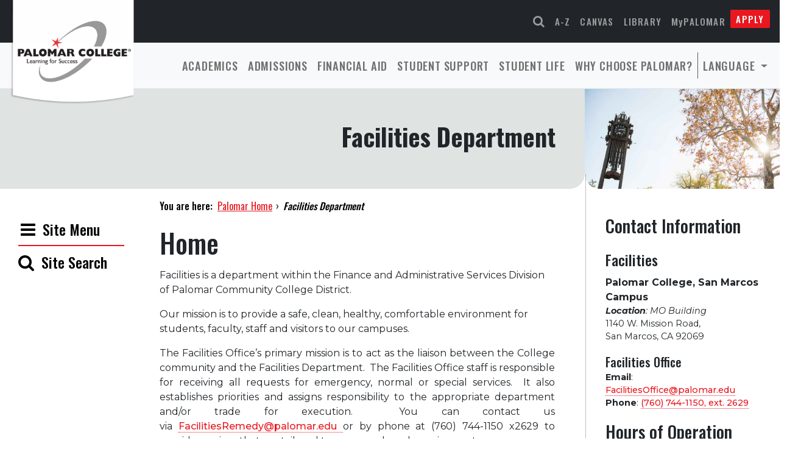

--- FILE ---
content_type: text/html; charset=UTF-8
request_url: https://www.palomar.edu/facilities/
body_size: 16679
content:

<!DOCTYPE html>
<html lang="en">
<head>
  <meta charset="UTF-8">
  <meta name="viewport" content="width=device-width, initial-scale=1.0">
  
  <title>Facilities Department</title>
<meta name='robots' content='max-image-preview:large' />
	<style>img:is([sizes="auto" i], [sizes^="auto," i]) { contain-intrinsic-size: 3000px 1500px }</style>
	<link rel='dns-prefetch' href='//stats.wp.com' />
<link rel='dns-prefetch' href='//use.fontawesome.com' />
<link rel='dns-prefetch' href='//cdn.jsdelivr.net' />
<link rel='dns-prefetch' href='//cdnjs.cloudflare.com' />
<link rel='dns-prefetch' href='//v0.wordpress.com' />
<link rel="alternate" type="application/rss+xml" title="Facilities Department &raquo; Feed" href="https://www.palomar.edu/facilities/feed/" />
<link rel="alternate" type="application/rss+xml" title="Facilities Department &raquo; Comments Feed" href="https://www.palomar.edu/facilities/comments/feed/" />
<link rel="alternate" type="text/calendar" title="Facilities Department &raquo; iCal Feed" href="https://www.palomar.edu/facilities/events/?ical=1" />
<script>
window._wpemojiSettings = {"baseUrl":"https:\/\/s.w.org\/images\/core\/emoji\/16.0.1\/72x72\/","ext":".png","svgUrl":"https:\/\/s.w.org\/images\/core\/emoji\/16.0.1\/svg\/","svgExt":".svg","source":{"concatemoji":"https:\/\/www.palomar.edu\/facilities\/wp-includes\/js\/wp-emoji-release.min.js?ver=6.8.3"}};
/*! This file is auto-generated */
!function(s,n){var o,i,e;function c(e){try{var t={supportTests:e,timestamp:(new Date).valueOf()};sessionStorage.setItem(o,JSON.stringify(t))}catch(e){}}function p(e,t,n){e.clearRect(0,0,e.canvas.width,e.canvas.height),e.fillText(t,0,0);var t=new Uint32Array(e.getImageData(0,0,e.canvas.width,e.canvas.height).data),a=(e.clearRect(0,0,e.canvas.width,e.canvas.height),e.fillText(n,0,0),new Uint32Array(e.getImageData(0,0,e.canvas.width,e.canvas.height).data));return t.every(function(e,t){return e===a[t]})}function u(e,t){e.clearRect(0,0,e.canvas.width,e.canvas.height),e.fillText(t,0,0);for(var n=e.getImageData(16,16,1,1),a=0;a<n.data.length;a++)if(0!==n.data[a])return!1;return!0}function f(e,t,n,a){switch(t){case"flag":return n(e,"\ud83c\udff3\ufe0f\u200d\u26a7\ufe0f","\ud83c\udff3\ufe0f\u200b\u26a7\ufe0f")?!1:!n(e,"\ud83c\udde8\ud83c\uddf6","\ud83c\udde8\u200b\ud83c\uddf6")&&!n(e,"\ud83c\udff4\udb40\udc67\udb40\udc62\udb40\udc65\udb40\udc6e\udb40\udc67\udb40\udc7f","\ud83c\udff4\u200b\udb40\udc67\u200b\udb40\udc62\u200b\udb40\udc65\u200b\udb40\udc6e\u200b\udb40\udc67\u200b\udb40\udc7f");case"emoji":return!a(e,"\ud83e\udedf")}return!1}function g(e,t,n,a){var r="undefined"!=typeof WorkerGlobalScope&&self instanceof WorkerGlobalScope?new OffscreenCanvas(300,150):s.createElement("canvas"),o=r.getContext("2d",{willReadFrequently:!0}),i=(o.textBaseline="top",o.font="600 32px Arial",{});return e.forEach(function(e){i[e]=t(o,e,n,a)}),i}function t(e){var t=s.createElement("script");t.src=e,t.defer=!0,s.head.appendChild(t)}"undefined"!=typeof Promise&&(o="wpEmojiSettingsSupports",i=["flag","emoji"],n.supports={everything:!0,everythingExceptFlag:!0},e=new Promise(function(e){s.addEventListener("DOMContentLoaded",e,{once:!0})}),new Promise(function(t){var n=function(){try{var e=JSON.parse(sessionStorage.getItem(o));if("object"==typeof e&&"number"==typeof e.timestamp&&(new Date).valueOf()<e.timestamp+604800&&"object"==typeof e.supportTests)return e.supportTests}catch(e){}return null}();if(!n){if("undefined"!=typeof Worker&&"undefined"!=typeof OffscreenCanvas&&"undefined"!=typeof URL&&URL.createObjectURL&&"undefined"!=typeof Blob)try{var e="postMessage("+g.toString()+"("+[JSON.stringify(i),f.toString(),p.toString(),u.toString()].join(",")+"));",a=new Blob([e],{type:"text/javascript"}),r=new Worker(URL.createObjectURL(a),{name:"wpTestEmojiSupports"});return void(r.onmessage=function(e){c(n=e.data),r.terminate(),t(n)})}catch(e){}c(n=g(i,f,p,u))}t(n)}).then(function(e){for(var t in e)n.supports[t]=e[t],n.supports.everything=n.supports.everything&&n.supports[t],"flag"!==t&&(n.supports.everythingExceptFlag=n.supports.everythingExceptFlag&&n.supports[t]);n.supports.everythingExceptFlag=n.supports.everythingExceptFlag&&!n.supports.flag,n.DOMReady=!1,n.readyCallback=function(){n.DOMReady=!0}}).then(function(){return e}).then(function(){var e;n.supports.everything||(n.readyCallback(),(e=n.source||{}).concatemoji?t(e.concatemoji):e.wpemoji&&e.twemoji&&(t(e.twemoji),t(e.wpemoji)))}))}((window,document),window._wpemojiSettings);
</script>
<link rel='stylesheet' id='embedpress-css-css' href='https://www.palomar.edu/facilities/wp-content/plugins/embedpress/assets/css/embedpress.css?ver=1767623515' media='all' />
<link rel='stylesheet' id='embedpress-blocks-style-css' href='https://www.palomar.edu/facilities/wp-content/plugins/embedpress/assets/css/blocks.build.css?ver=1767623515' media='all' />
<link rel='stylesheet' id='embedpress-lazy-load-css-css' href='https://www.palomar.edu/facilities/wp-content/plugins/embedpress/assets/css/lazy-load.css?ver=1767623515' media='all' />
<style id='wp-emoji-styles-inline-css'>

	img.wp-smiley, img.emoji {
		display: inline !important;
		border: none !important;
		box-shadow: none !important;
		height: 1em !important;
		width: 1em !important;
		margin: 0 0.07em !important;
		vertical-align: -0.1em !important;
		background: none !important;
		padding: 0 !important;
	}
</style>
<link rel='stylesheet' id='wp-block-library-css' href='https://www.palomar.edu/facilities/wp-includes/css/dist/block-library/style.min.css?ver=6.8.3' media='all' />
<link rel='stylesheet' id='mediaelement-css' href='https://www.palomar.edu/facilities/wp-includes/js/mediaelement/mediaelementplayer-legacy.min.css?ver=4.2.17' media='all' />
<link rel='stylesheet' id='wp-mediaelement-css' href='https://www.palomar.edu/facilities/wp-includes/js/mediaelement/wp-mediaelement.min.css?ver=6.8.3' media='all' />
<style id='jetpack-sharing-buttons-style-inline-css'>
.jetpack-sharing-buttons__services-list{display:flex;flex-direction:row;flex-wrap:wrap;gap:0;list-style-type:none;margin:5px;padding:0}.jetpack-sharing-buttons__services-list.has-small-icon-size{font-size:12px}.jetpack-sharing-buttons__services-list.has-normal-icon-size{font-size:16px}.jetpack-sharing-buttons__services-list.has-large-icon-size{font-size:24px}.jetpack-sharing-buttons__services-list.has-huge-icon-size{font-size:36px}@media print{.jetpack-sharing-buttons__services-list{display:none!important}}.editor-styles-wrapper .wp-block-jetpack-sharing-buttons{gap:0;padding-inline-start:0}ul.jetpack-sharing-buttons__services-list.has-background{padding:1.25em 2.375em}
</style>
<style id='filebird-block-filebird-gallery-style-inline-css'>
ul.filebird-block-filebird-gallery{margin:auto!important;padding:0!important;width:100%}ul.filebird-block-filebird-gallery.layout-grid{display:grid;grid-gap:20px;align-items:stretch;grid-template-columns:repeat(var(--columns),1fr);justify-items:stretch}ul.filebird-block-filebird-gallery.layout-grid li img{border:1px solid #ccc;box-shadow:2px 2px 6px 0 rgba(0,0,0,.3);height:100%;max-width:100%;-o-object-fit:cover;object-fit:cover;width:100%}ul.filebird-block-filebird-gallery.layout-masonry{-moz-column-count:var(--columns);-moz-column-gap:var(--space);column-gap:var(--space);-moz-column-width:var(--min-width);columns:var(--min-width) var(--columns);display:block;overflow:auto}ul.filebird-block-filebird-gallery.layout-masonry li{margin-bottom:var(--space)}ul.filebird-block-filebird-gallery li{list-style:none}ul.filebird-block-filebird-gallery li figure{height:100%;margin:0;padding:0;position:relative;width:100%}ul.filebird-block-filebird-gallery li figure figcaption{background:linear-gradient(0deg,rgba(0,0,0,.7),rgba(0,0,0,.3) 70%,transparent);bottom:0;box-sizing:border-box;color:#fff;font-size:.8em;margin:0;max-height:100%;overflow:auto;padding:3em .77em .7em;position:absolute;text-align:center;width:100%;z-index:2}ul.filebird-block-filebird-gallery li figure figcaption a{color:inherit}.fb-block-hover-animation-zoomIn figure{overflow:hidden}.fb-block-hover-animation-zoomIn figure img{transform:scale(1);transition:.3s ease-in-out}.fb-block-hover-animation-zoomIn figure:hover img{transform:scale(1.3)}.fb-block-hover-animation-shine figure{overflow:hidden;position:relative}.fb-block-hover-animation-shine figure:before{background:linear-gradient(90deg,hsla(0,0%,100%,0) 0,hsla(0,0%,100%,.3));content:"";display:block;height:100%;left:-75%;position:absolute;top:0;transform:skewX(-25deg);width:50%;z-index:2}.fb-block-hover-animation-shine figure:hover:before{animation:shine .75s}@keyframes shine{to{left:125%}}.fb-block-hover-animation-opacity figure{overflow:hidden}.fb-block-hover-animation-opacity figure img{opacity:1;transition:.3s ease-in-out}.fb-block-hover-animation-opacity figure:hover img{opacity:.5}.fb-block-hover-animation-grayscale figure img{filter:grayscale(100%);transition:.3s ease-in-out}.fb-block-hover-animation-grayscale figure:hover img{filter:grayscale(0)}

</style>
<style id='global-styles-inline-css'>
:root{--wp--preset--aspect-ratio--square: 1;--wp--preset--aspect-ratio--4-3: 4/3;--wp--preset--aspect-ratio--3-4: 3/4;--wp--preset--aspect-ratio--3-2: 3/2;--wp--preset--aspect-ratio--2-3: 2/3;--wp--preset--aspect-ratio--16-9: 16/9;--wp--preset--aspect-ratio--9-16: 9/16;--wp--preset--color--black: #000000;--wp--preset--color--cyan-bluish-gray: #abb8c3;--wp--preset--color--white: #ffffff;--wp--preset--color--pale-pink: #f78da7;--wp--preset--color--vivid-red: #cf2e2e;--wp--preset--color--luminous-vivid-orange: #ff6900;--wp--preset--color--luminous-vivid-amber: #fcb900;--wp--preset--color--light-green-cyan: #7bdcb5;--wp--preset--color--vivid-green-cyan: #00d084;--wp--preset--color--pale-cyan-blue: #8ed1fc;--wp--preset--color--vivid-cyan-blue: #0693e3;--wp--preset--color--vivid-purple: #9b51e0;--wp--preset--gradient--vivid-cyan-blue-to-vivid-purple: linear-gradient(135deg,rgba(6,147,227,1) 0%,rgb(155,81,224) 100%);--wp--preset--gradient--light-green-cyan-to-vivid-green-cyan: linear-gradient(135deg,rgb(122,220,180) 0%,rgb(0,208,130) 100%);--wp--preset--gradient--luminous-vivid-amber-to-luminous-vivid-orange: linear-gradient(135deg,rgba(252,185,0,1) 0%,rgba(255,105,0,1) 100%);--wp--preset--gradient--luminous-vivid-orange-to-vivid-red: linear-gradient(135deg,rgba(255,105,0,1) 0%,rgb(207,46,46) 100%);--wp--preset--gradient--very-light-gray-to-cyan-bluish-gray: linear-gradient(135deg,rgb(238,238,238) 0%,rgb(169,184,195) 100%);--wp--preset--gradient--cool-to-warm-spectrum: linear-gradient(135deg,rgb(74,234,220) 0%,rgb(151,120,209) 20%,rgb(207,42,186) 40%,rgb(238,44,130) 60%,rgb(251,105,98) 80%,rgb(254,248,76) 100%);--wp--preset--gradient--blush-light-purple: linear-gradient(135deg,rgb(255,206,236) 0%,rgb(152,150,240) 100%);--wp--preset--gradient--blush-bordeaux: linear-gradient(135deg,rgb(254,205,165) 0%,rgb(254,45,45) 50%,rgb(107,0,62) 100%);--wp--preset--gradient--luminous-dusk: linear-gradient(135deg,rgb(255,203,112) 0%,rgb(199,81,192) 50%,rgb(65,88,208) 100%);--wp--preset--gradient--pale-ocean: linear-gradient(135deg,rgb(255,245,203) 0%,rgb(182,227,212) 50%,rgb(51,167,181) 100%);--wp--preset--gradient--electric-grass: linear-gradient(135deg,rgb(202,248,128) 0%,rgb(113,206,126) 100%);--wp--preset--gradient--midnight: linear-gradient(135deg,rgb(2,3,129) 0%,rgb(40,116,252) 100%);--wp--preset--font-size--small: 13px;--wp--preset--font-size--medium: 20px;--wp--preset--font-size--large: 36px;--wp--preset--font-size--x-large: 42px;--wp--preset--spacing--20: 0.44rem;--wp--preset--spacing--30: 0.67rem;--wp--preset--spacing--40: 1rem;--wp--preset--spacing--50: 1.5rem;--wp--preset--spacing--60: 2.25rem;--wp--preset--spacing--70: 3.38rem;--wp--preset--spacing--80: 5.06rem;--wp--preset--shadow--natural: 6px 6px 9px rgba(0, 0, 0, 0.2);--wp--preset--shadow--deep: 12px 12px 50px rgba(0, 0, 0, 0.4);--wp--preset--shadow--sharp: 6px 6px 0px rgba(0, 0, 0, 0.2);--wp--preset--shadow--outlined: 6px 6px 0px -3px rgba(255, 255, 255, 1), 6px 6px rgba(0, 0, 0, 1);--wp--preset--shadow--crisp: 6px 6px 0px rgba(0, 0, 0, 1);}:root { --wp--style--global--content-size: 1170px;--wp--style--global--wide-size: 1280px; }:where(body) { margin: 0; }.wp-site-blocks > .alignleft { float: left; margin-right: 2em; }.wp-site-blocks > .alignright { float: right; margin-left: 2em; }.wp-site-blocks > .aligncenter { justify-content: center; margin-left: auto; margin-right: auto; }:where(.wp-site-blocks) > * { margin-block-start: 24px; margin-block-end: 0; }:where(.wp-site-blocks) > :first-child { margin-block-start: 0; }:where(.wp-site-blocks) > :last-child { margin-block-end: 0; }:root { --wp--style--block-gap: 24px; }:root :where(.is-layout-flow) > :first-child{margin-block-start: 0;}:root :where(.is-layout-flow) > :last-child{margin-block-end: 0;}:root :where(.is-layout-flow) > *{margin-block-start: 24px;margin-block-end: 0;}:root :where(.is-layout-constrained) > :first-child{margin-block-start: 0;}:root :where(.is-layout-constrained) > :last-child{margin-block-end: 0;}:root :where(.is-layout-constrained) > *{margin-block-start: 24px;margin-block-end: 0;}:root :where(.is-layout-flex){gap: 24px;}:root :where(.is-layout-grid){gap: 24px;}.is-layout-flow > .alignleft{float: left;margin-inline-start: 0;margin-inline-end: 2em;}.is-layout-flow > .alignright{float: right;margin-inline-start: 2em;margin-inline-end: 0;}.is-layout-flow > .aligncenter{margin-left: auto !important;margin-right: auto !important;}.is-layout-constrained > .alignleft{float: left;margin-inline-start: 0;margin-inline-end: 2em;}.is-layout-constrained > .alignright{float: right;margin-inline-start: 2em;margin-inline-end: 0;}.is-layout-constrained > .aligncenter{margin-left: auto !important;margin-right: auto !important;}.is-layout-constrained > :where(:not(.alignleft):not(.alignright):not(.alignfull)){max-width: var(--wp--style--global--content-size);margin-left: auto !important;margin-right: auto !important;}.is-layout-constrained > .alignwide{max-width: var(--wp--style--global--wide-size);}body .is-layout-flex{display: flex;}.is-layout-flex{flex-wrap: wrap;align-items: center;}.is-layout-flex > :is(*, div){margin: 0;}body .is-layout-grid{display: grid;}.is-layout-grid > :is(*, div){margin: 0;}body{padding-top: 0px;padding-right: 0px;padding-bottom: 0px;padding-left: 0px;}a:where(:not(.wp-element-button)){text-decoration: underline;}:root :where(.wp-element-button, .wp-block-button__link){background-color: #e9171f;border-radius: 2px;border-width: 0;color: #fff;font-family: inherit;font-size: inherit;line-height: inherit;margin-bottom: 1rem;padding: calc(0.667em + 2px) calc(1.333em + 2px);text-decoration: none;}:root :where(.wp-element-button:hover, .wp-block-button__link:hover){background-color: #c6141a;color: #ffffff;}.has-black-color{color: var(--wp--preset--color--black) !important;}.has-cyan-bluish-gray-color{color: var(--wp--preset--color--cyan-bluish-gray) !important;}.has-white-color{color: var(--wp--preset--color--white) !important;}.has-pale-pink-color{color: var(--wp--preset--color--pale-pink) !important;}.has-vivid-red-color{color: var(--wp--preset--color--vivid-red) !important;}.has-luminous-vivid-orange-color{color: var(--wp--preset--color--luminous-vivid-orange) !important;}.has-luminous-vivid-amber-color{color: var(--wp--preset--color--luminous-vivid-amber) !important;}.has-light-green-cyan-color{color: var(--wp--preset--color--light-green-cyan) !important;}.has-vivid-green-cyan-color{color: var(--wp--preset--color--vivid-green-cyan) !important;}.has-pale-cyan-blue-color{color: var(--wp--preset--color--pale-cyan-blue) !important;}.has-vivid-cyan-blue-color{color: var(--wp--preset--color--vivid-cyan-blue) !important;}.has-vivid-purple-color{color: var(--wp--preset--color--vivid-purple) !important;}.has-black-background-color{background-color: var(--wp--preset--color--black) !important;}.has-cyan-bluish-gray-background-color{background-color: var(--wp--preset--color--cyan-bluish-gray) !important;}.has-white-background-color{background-color: var(--wp--preset--color--white) !important;}.has-pale-pink-background-color{background-color: var(--wp--preset--color--pale-pink) !important;}.has-vivid-red-background-color{background-color: var(--wp--preset--color--vivid-red) !important;}.has-luminous-vivid-orange-background-color{background-color: var(--wp--preset--color--luminous-vivid-orange) !important;}.has-luminous-vivid-amber-background-color{background-color: var(--wp--preset--color--luminous-vivid-amber) !important;}.has-light-green-cyan-background-color{background-color: var(--wp--preset--color--light-green-cyan) !important;}.has-vivid-green-cyan-background-color{background-color: var(--wp--preset--color--vivid-green-cyan) !important;}.has-pale-cyan-blue-background-color{background-color: var(--wp--preset--color--pale-cyan-blue) !important;}.has-vivid-cyan-blue-background-color{background-color: var(--wp--preset--color--vivid-cyan-blue) !important;}.has-vivid-purple-background-color{background-color: var(--wp--preset--color--vivid-purple) !important;}.has-black-border-color{border-color: var(--wp--preset--color--black) !important;}.has-cyan-bluish-gray-border-color{border-color: var(--wp--preset--color--cyan-bluish-gray) !important;}.has-white-border-color{border-color: var(--wp--preset--color--white) !important;}.has-pale-pink-border-color{border-color: var(--wp--preset--color--pale-pink) !important;}.has-vivid-red-border-color{border-color: var(--wp--preset--color--vivid-red) !important;}.has-luminous-vivid-orange-border-color{border-color: var(--wp--preset--color--luminous-vivid-orange) !important;}.has-luminous-vivid-amber-border-color{border-color: var(--wp--preset--color--luminous-vivid-amber) !important;}.has-light-green-cyan-border-color{border-color: var(--wp--preset--color--light-green-cyan) !important;}.has-vivid-green-cyan-border-color{border-color: var(--wp--preset--color--vivid-green-cyan) !important;}.has-pale-cyan-blue-border-color{border-color: var(--wp--preset--color--pale-cyan-blue) !important;}.has-vivid-cyan-blue-border-color{border-color: var(--wp--preset--color--vivid-cyan-blue) !important;}.has-vivid-purple-border-color{border-color: var(--wp--preset--color--vivid-purple) !important;}.has-vivid-cyan-blue-to-vivid-purple-gradient-background{background: var(--wp--preset--gradient--vivid-cyan-blue-to-vivid-purple) !important;}.has-light-green-cyan-to-vivid-green-cyan-gradient-background{background: var(--wp--preset--gradient--light-green-cyan-to-vivid-green-cyan) !important;}.has-luminous-vivid-amber-to-luminous-vivid-orange-gradient-background{background: var(--wp--preset--gradient--luminous-vivid-amber-to-luminous-vivid-orange) !important;}.has-luminous-vivid-orange-to-vivid-red-gradient-background{background: var(--wp--preset--gradient--luminous-vivid-orange-to-vivid-red) !important;}.has-very-light-gray-to-cyan-bluish-gray-gradient-background{background: var(--wp--preset--gradient--very-light-gray-to-cyan-bluish-gray) !important;}.has-cool-to-warm-spectrum-gradient-background{background: var(--wp--preset--gradient--cool-to-warm-spectrum) !important;}.has-blush-light-purple-gradient-background{background: var(--wp--preset--gradient--blush-light-purple) !important;}.has-blush-bordeaux-gradient-background{background: var(--wp--preset--gradient--blush-bordeaux) !important;}.has-luminous-dusk-gradient-background{background: var(--wp--preset--gradient--luminous-dusk) !important;}.has-pale-ocean-gradient-background{background: var(--wp--preset--gradient--pale-ocean) !important;}.has-electric-grass-gradient-background{background: var(--wp--preset--gradient--electric-grass) !important;}.has-midnight-gradient-background{background: var(--wp--preset--gradient--midnight) !important;}.has-small-font-size{font-size: var(--wp--preset--font-size--small) !important;}.has-medium-font-size{font-size: var(--wp--preset--font-size--medium) !important;}.has-large-font-size{font-size: var(--wp--preset--font-size--large) !important;}.has-x-large-font-size{font-size: var(--wp--preset--font-size--x-large) !important;}
:root :where(.wp-block-pullquote){font-size: 1.5em;line-height: 1.6;}
</style>
<link rel='stylesheet' id='wpa-style-css' href='https://www.palomar.edu/facilities/wp-content/plugins/wp-accessibility/css/wpa-style.css?ver=2.2.6' media='all' />
<style id='wpa-style-inline-css'>

		:focus { outline: 2px solid #5FC7F7!important; outline-offset: 2px !important; }
		:root { --admin-bar-top : 7px; }
</style>
<link rel='stylesheet' id='palomar-twentytwentytwo-style-css' href='https://www.palomar.edu/facilities/wp-content/themes/palomar-twentytwentytwo/style.css?ver=1.16.4' media='all' />
<link rel='stylesheet' id='palomar-twentytwentytwo-fontawesome-css' href='https://use.fontawesome.com/f97e7c6cd0.css?ver=20220301' media='all' />
<link rel='stylesheet' id='palomar-twentytwentytwo-bootstrapicons-css' href='https://cdn.jsdelivr.net/npm/bootstrap-icons@1.4.1/font/bootstrap-icons.css?ver=20220124' media='all' />
<link rel='stylesheet' id='palomar-twentytwentytwo-animatecss-css' href='https://cdnjs.cloudflare.com/ajax/libs/animate.css/4.1.1/animate.min.css?ver=20220124' media='all' />
<link rel='stylesheet' id='tablepress-default-css' href='https://www.palomar.edu/facilities/wp-content/plugins/tablepress/css/build/default.css?ver=3.2.6' media='all' />
<script src="https://www.palomar.edu/facilities/wp-includes/js/jquery/jquery.min.js?ver=3.7.1" id="jquery-core-js"></script>
<script src="https://www.palomar.edu/facilities/wp-includes/js/jquery/jquery-migrate.min.js?ver=3.4.1" id="jquery-migrate-js"></script>
<script src="https://www.palomar.edu/facilities/wp-includes/js/tinymce/tinymce.min.js?ver=49110-20250317" id="wp-tinymce-root-js"></script>
<script src="https://www.palomar.edu/facilities/wp-includes/js/tinymce/plugins/compat3x/plugin.min.js?ver=49110-20250317" id="wp-tinymce-js"></script>
<link rel="https://api.w.org/" href="https://www.palomar.edu/facilities/wp-json/" /><link rel="alternate" title="JSON" type="application/json" href="https://www.palomar.edu/facilities/wp-json/wp/v2/pages/32" /><link rel="EditURI" type="application/rsd+xml" title="RSD" href="https://www.palomar.edu/facilities/xmlrpc.php?rsd" />
<meta name="generator" content="WordPress 6.8.3" />
<link rel="canonical" href="https://www.palomar.edu/facilities/" />
<link rel='shortlink' href='https://wp.me/P6SoZz-w' />
<link rel="alternate" title="oEmbed (JSON)" type="application/json+oembed" href="https://www.palomar.edu/facilities/wp-json/oembed/1.0/embed?url=https%3A%2F%2Fwww.palomar.edu%2Ffacilities%2F" />
<link rel="alternate" title="oEmbed (XML)" type="text/xml+oembed" href="https://www.palomar.edu/facilities/wp-json/oembed/1.0/embed?url=https%3A%2F%2Fwww.palomar.edu%2Ffacilities%2F&#038;format=xml" />
<meta name="tec-api-version" content="v1"><meta name="tec-api-origin" content="https://www.palomar.edu/facilities"><link rel="alternate" href="https://www.palomar.edu/facilities/wp-json/tribe/events/v1/" />	<style>img#wpstats{display:none}</style>
					<style>
				.isc-source { position: relative; display: inline-block; line-height: initial; }
				/* Hides the caption initially until it is positioned via JavaScript */
				.isc-source > .isc-source-text { display: none; }
				.wp-block-cover .isc-source { position: static; }
								span.isc-source-text a { display: inline; color: #fff; }
							</style>
			
<!-- Jetpack Open Graph Tags -->
<meta property="og:type" content="website" />
<meta property="og:title" content="Facilities Department" />
<meta property="og:url" content="https://www.palomar.edu/facilities/" />
<meta property="og:site_name" content="Facilities Department" />
<meta property="og:image" content="https://s0.wp.com/i/blank.jpg" />
<meta property="og:image:width" content="200" />
<meta property="og:image:height" content="200" />
<meta property="og:image:alt" content="" />
<meta property="og:locale" content="en_US" />
<meta name="twitter:text:title" content="Home" />
<meta name="twitter:card" content="summary" />
<meta name="twitter:description" content="Visit the post for more." />

<!-- End Jetpack Open Graph Tags -->
		<style id="wp-custom-css">
			.noteimg {
	height: 300px;
	padding-left: 180px;
	background-image: url('https://www.palomar.edu/facilities/wp-content/uploads/sites/129/2017/01/Note-Image.gif');
	background-repeat: no-repeat;
	background-position: center;
	padding-bottom: 15px;
}
/* Home Page Info Grid */

.info-grid-sm div{
	margin: .5rem;
	background-color: #303234;
	text-align: center;
}
.info-grid-sm div:hover{
	background-color: #c6141a;
}
.info-grid-sm a {
    color: #fff;
    font-family: Oswald, sans-serif;
	font-size: 1.5rem;
    padding: 1rem;
	background-color:transparent
}
.info-grid-sm a:hover{
	background-color:transparent;
	text-decoration:underline;
}		</style>
		  
  <!-- Google Tag Manager -->
<script>(function(w,d,s,l,i){w[l]=w[l]||[];w[l].push({'gtm.start':
new Date().getTime(),event:'gtm.js'});var f=d.getElementsByTagName(s)[0],
j=d.createElement(s),dl=l!='dataLayer'?'&l='+l:'';j.async=true;j.src=
'https://www.googletagmanager.com/gtm.js?id='+i+dl;f.parentNode.insertBefore(j,f);
})(window,document,'script','dataLayer','GTM-PKX9W67');</script>
<!-- End Google Tag Manager -->
  <!-- Headings Font, Oswald -->
  <!-- Body Font, Montserrat -->
  <link rel="preconnect" href="https://fonts.googleapis.com">
  <link rel="preconnect" href="https://fonts.gstatic.com" crossorigin>
  <link href="https://fonts.googleapis.com/css2?family=Montserrat:ital,wght@0,100;0,200;0,300;0,400;0,500;0,600;0,700;0,800;1,100;1,200;1,300;1,400;1,500;1,600;1,700;1,800&family=Oswald:wght@200;300;400;500;600;700&display=swap" rel="stylesheet">
  <link href="https://customer.cludo.com/css/templates/v2.1/essentials/cludo-search.min.css" type="text/css" rel="stylesheet">
</head>
<body class="home wp-singular page-template-default page page-id-32 wp-theme-palomar-twentytwentytwo wpa-excerpt tribe-no-js no-sidebar">
    <a class="skip-to-content" href="#main-content">Skip to main content</a>

<header id="header" class="sticky-lg-top">
  <div class="d-flex flex-column bg-white">
    
    <!-- Large logo for sizes xl and up -->
    <div class="position-absolute d-none d-xl-block" id="logo-header">
      <a href="https://www.palomar.edu/"><img class="img-fluid animate__animated animate__fadeIn" src="https://www.palomar.edu/wp-content/uploads/2022/06/header-logo-std@2x.png" alt="Palomar College. Learning for Success."></a>
    </div>

    <!-- Wide logo for sizes lg and below -->
    <div class="d-block d-xl-none mx-auto my-1 flex-fill" id="logo-header-wide">
      <a href="https://www.palomar.edu/"><img class="img-fluid animate__animated animate__fadeIn" src="https://www.palomar.edu/wp-content/uploads/2022/06/header-logo-mobile@3x.png" alt="Palomar College. Learning for Success."></a>
    </div>
    
    <!-- Navbars -->
    <div class="w-100">
      <div>
        <nav class="navbar navbar-expand navbar-dark bg-dark " aria-label="quick links">
          <div class="container-fluid justify-content-end pe-md-3">
            <button class="navbar-toggler" data-bs-toggle="collapse" data-bs-target="#quickLinks" aria-controls="quickLinks" aria-expanded="false" aria-label="Toggle navigation">
              <span class="navbar-toggler-icon"></span>
            </button>
            <div class="" id="quickLinks">
              <ul class="navbar-nav">
                <li class="nav-item">
                  <a aria-label="Search Palomar Websites" class="nav-link" data-bs-toggle="modal" href="#searchmodal"><span class="fa fa-search fs-5"></span></a>
                </li>
                <li class="nav-item">
                  <a aria-label="Use the A-Z Index" class="nav-link" data-bs-toggle="modal" href="#azindexmodal">A-Z</a>
                </li>
                <li class="nav-item">
                  <a class="nav-link" href="https://palomar.instructure.com/">Canvas</a>
                </li>
                <li class="nav-item">
                  <a class="nav-link" href="https://www.palomar.edu/library">Library</a>
                </li>
                <li class="nav-item">
                  <a class="nav-link text-capitalize" href="https://www.palomar.edu/mypalomar/">MyPALOMAR</a>
                </li>
                <li class="nav-item">
                  <a class="nav-link apply" href="https://www.palomar.edu/apply">Apply</a>
                </li>
              </ul>
            </div>
          </div>
        </nav>
      </div>
      <div>
        <nav class="navbar navbar-expand-lg navbar-light bg-light border-bottom" aria-label="main nav">
          <div class="container-fluid">
            <div class="d-block d-lg-none" data-bs-toggle="collapse" data-bs-target="#navbarMain" aria-controls="navbarMain" aria-expanded="false" aria-label="Toggle navigation" role="navigation">
              <div class="d-flex flex-row align-items-center ps-3">
                        <div><span class="navbar-toggler-icon"><i class="fa fa-bars me-2 fs-3 text-dark"></i></span></div>
                        <div class="d-flex mt-1 ps-2"><p class="h5">Main Menu</p></div>
                    </div>
              
            </div>
            
            <div class="collapse navbar-collapse ps-2" id="navbarMain">
              <ul class="navbar-nav ms-auto ">
                <li class="nav-item">
                  <a class="nav-link" id="academics" href="https://www.palomar.edu/academics/">Academics</a>
                </li>
                <li class="nav-item">
                  <a class="nav-link" id="admissions" href="https://www.palomar.edu/admissions/">Admissions</a>
                </li>
                <li class="nav-item">
                  <a class="nav-link" id="financial-aid" href="https://www.palomar.edu/financial-aid/">Financial Aid</a>
                </li>
                <li class="nav-item">
                  <a class="nav-link" id="student-support" href="https://www.palomar.edu/student-support/">Student Support</a>
                </li>
                <li class="nav-item">
                  <a class="nav-link" id="student-life" href="https://www.palomar.edu/student-life/">Student Life</a>
                </li>
                <li class="nav-item">
                  <a class="nav-link" id="why-choose-palomar" href="https://www.palomar.edu/why-palomar/">Why Choose Palomar?</a>
                </li>
                    <li class="nav-item dropdown ct-language ct-topbar__list">
                    <a class="nav-link dropdown-toggle" href="#" id="translateMenu" role="button" data-bs-toggle="dropdown" aria-expanded="false">
                      Language
                    </a>
                    <ul id="translate" class="list-unstyled dropdown-menu ct-language__dropdown" aria-labelledby="translateMenu">
                      <li><a href="#googtrans(en)" class="dropdown-item lang-en lang-select" data-lang="en"><span class="flag-icon flag-icon-us"></span>English</a></li>
                      <li><a href="#googtrans(es)" class="dropdown-item lang-es lang-select" data-lang="es"><span class="flag-icon flag-icon-mx"></span>Spanish</a></li>
                      <li><a href="#googtrans(fr)" class="dropdown-item lang-es lang-select" data-lang="fr"><span class="flag-icon flag-icon-fr"></span>French</a></li>
                      <li><a href="#googtrans(zh-CN)" class="dropdown-item lang-es lang-select" data-lang="zh-CN"><span class="flag-icon flag-icon-cn"></span>Chinese</a></li>
                      <li><a href="#googtrans(ja)" class="dropdown-item lang-es lang-select" data-lang="ja"><span class="flag-icon flag-icon-jp"></span>Japanese</a></li>
                      <li><a href="#googtrans(vi)" class="dropdown-item lang-es lang-select" data-lang="vi"><span class="flag-icon flag-icon-vn"></span>Vietnamese</a></li>
                      <li><a href="#googtrans(fil)" class="dropdown-item lang-es lang-select" data-lang="fil"><span class="flag-icon flag-icon-ph"></span>Filipino</a></li>
                      <li><a href="#googtrans(de)" class="dropdown-item lang-es lang-select" data-lang="de"><span class="flag-icon flag-icon-de"></span>German</a></li>
                      <li><a href="#googtrans(ar)" class="dropdown-item lang-es lang-select" data-lang="ar"><span class="flag-icon flag-icon-ae"></span>Arabic</a></li>
                      <li><a href="#googtrans(ru)" class="dropdown-item lang-es lang-select" data-lang="ru"><span class="flag-icon flag-icon-ru"></span>Russian</a></li>
                    </ul>
                </li>
              </ul>
            </div>
          </div>
        </nav>
      </div>
    </div> 
  </div>
</header><!-- /header -->


<section id="top" class="container-fluid">
  <div class="row g-0">
    <div class="col-lg-9 p-0">
      <div id="general-head-text">
          <h1 class="display-6 fw-bold text-center text-lg-end">Facilities Department</h1>
              </div><!-- #general-head-text -->
    </div>
    <div style="background-image:url(https://www.palomar.edu/facilities/wp-content/themes/palomar-twentytwentytwo/assets/header-images/header-01-800.jpg); background-position-y: 35%; background-size: cover; border-bottom-left-radius: 25px;" class="col-lg-3">
    </div>
  </div>
</section><!-- #top -->
<div class="container-fluid g-0" id="main-content">

  

	<div class="row g-1">
    
    
<section role="complementary" class="col-12 col-xl-2" id="left-sidebar">
  <div class="d-flex flex-row flex-xl-column justify-content-between">
    <div class="site-nav-control">
        <a class="fixed-action-btn" tabindex="0" data-bs-toggle="offcanvas" href="#offcanvasMenu" aria-controls="offcanvasMenu"><i class="fa fa-bars fs-3 ms-1 mt-xl-2 me-lg-2 d-inline"></i>
        <div class="d-inline"><span class="h4">Site Menu</span></div></a>
    </div>
    <div class="pe-3 nav-search">
        <a class="fixed-action-btn " data-bs-toggle="modal" href="#subsitesearchmodal"><i class="fa fa-search fs-3 mt-xl-2 me-0 me-lg-2 pe-lg-0 d-inline"></i>
        <div class="d-inline"><span class="h4">Site Search</span></div></a>
    </div>
  </div>
  <div class="mobile-nav-line"></div>
        
  <!-- Custom Vertical Menu -->
  
<div class="offcanvas offcanvas-start" data-bs-scroll="false" data-bs-backdrop="true" tabindex="-1" id="offcanvasMenu" aria-labelledby="offcanvasMenuLabel">
  <div class="offcanvas-header">
    <h2 class="offcanvas-title" id="offcanvasMenuLabel">Facilities Department</h2>
    <button type="button" class="btn-close text-reset" data-bs-dismiss="offcanvas" aria-label="Close"></button>
  </div>
  <div class="px-5 py-1 d-block">
    <form
      id="subsite-inline-search-form"
      role="search"
      method="get"
      class="search-form d-flex"
      action="https://www.palomar.edu/facilities/"
    >
      <input
        id="subsite-inline-search-input"
        class="search-field form-control me-2"
        type="search"
        placeholder="Search"
        name="s"
        aria-label="Search"
        title="Search for:"
        required
      />
      <input
        type="submit"
        class="search-submit btn btn-primary"
        value="Search"
      />
    </form>
  </div>
  <div id="subsite-menu" class="offcanvas-body">
    <nav class="menu-main-menu-container"><ul id="menu-main-menu" class="menu"><li id="menu-item-51" class="menu-item menu-item-type-post_type menu-item-object-page menu-item-home current-menu-item page_item page-item-32 current_page_item menu-item-51"><a href="https://www.palomar.edu/facilities/" aria-current="page">Home</a></li>
<li id="menu-item-190" class="menu-item menu-item-type-post_type menu-item-object-page menu-item-has-children sub-menu menu-item-190"><a>Facilities Office</a>
<ul class="sub-menu">
	<li id="menu-item-304" class="menu-item menu-item-type-post_type menu-item-object-page menu-item-304"><a href="https://www.palomar.edu/facilities/forms-3/">Forms</a></li>
	<li id="menu-item-219" class="menu-item menu-item-type-post_type menu-item-object-page menu-item-219"><a href="https://www.palomar.edu/facilities/how-to-find-us/">How to Find Us</a></li>
	<li id="menu-item-195" class="menu-item menu-item-type-post_type menu-item-object-page menu-item-195"><a href="https://www.palomar.edu/facilities/key-and-card-access/">Keys &amp; Access Cards</a></li>
	<li id="menu-item-197" class="menu-item menu-item-type-post_type menu-item-object-page menu-item-197"><a href="https://www.palomar.edu/facilities/service-guide/">Miscellaneous</a></li>
	<li id="menu-item-965" class="menu-item menu-item-type-custom menu-item-object-custom menu-item-965"><a href="https://www.palomar.edu/facilities/wp-content/uploads/sites/129/2016/12/FacilitiesOrgChart.pdf">Organizational Chart</a></li>
	<li id="menu-item-198" class="menu-item menu-item-type-post_type menu-item-object-page menu-item-198"><a href="https://www.palomar.edu/facilities/forms/">Signage</a></li>
	<li id="menu-item-199" class="menu-item menu-item-type-post_type menu-item-object-page menu-item-199"><a href="https://www.palomar.edu/facilities/transportation/">Transportation</a></li>
	<li id="menu-item-220" class="menu-item menu-item-type-post_type menu-item-object-page menu-item-220"><a href="https://www.palomar.edu/facilities/faqs-facilities/">FAQs</a></li>
</ul>
</li>
<li id="menu-item-9593" class="menu-item menu-item-type-post_type menu-item-object-page menu-item-has-children sub-menu menu-item-9593"><a>Building Services</a>
<ul class="sub-menu">
	<li id="menu-item-9600" class="menu-item menu-item-type-post_type menu-item-object-page menu-item-9600"><a href="https://www.palomar.edu/facilities/about-building-services/">About Building Services</a></li>
	<li id="menu-item-9598" class="menu-item menu-item-type-post_type menu-item-object-page menu-item-9598"><a href="https://www.palomar.edu/facilities/faqs-building-services/">FAQs</a></li>
	<li id="menu-item-9575" class="menu-item menu-item-type-custom menu-item-object-custom menu-item-9575"><a href="https://www.palomar.edu/facilities/wp-content/uploads/sites/129/2015/11/BldgSvcsOrgChart.pdf">Organizational Chart</a></li>
	<li id="menu-item-9599" class="menu-item menu-item-type-post_type menu-item-object-page menu-item-9599"><a href="https://www.palomar.edu/facilities/preventative-maintenance-program-building-services/">Preventative Maintenance Program</a></li>
	<li id="menu-item-9601" class="menu-item menu-item-type-post_type menu-item-object-page menu-item-9601"><a href="https://www.palomar.edu/facilities/skilled-trades-2/">Skilled Trades</a></li>
</ul>
</li>
<li id="menu-item-9631" class="menu-item menu-item-type-post_type menu-item-object-page menu-item-has-children sub-menu menu-item-9631"><a>Construction &amp; Facilities Planning</a>
<ul class="sub-menu">
	<li id="menu-item-9624" class="menu-item menu-item-type-post_type menu-item-object-page menu-item-9624"><a href="https://www.palomar.edu/facilities/about-construction-facilities-planning/">About Construction &amp; Facilities Planning</a></li>
	<li id="menu-item-9582" class="menu-item menu-item-type-custom menu-item-object-custom menu-item-9582"><a href="https://www.palomar.edu/businessservices/business-opportunities/">Business Opportunities</a></li>
	<li id="menu-item-9581" class="menu-item menu-item-type-custom menu-item-object-custom menu-item-9581"><a href="https://www.palomar.edu/propm/">Prop M</a></li>
	<li id="menu-item-9623" class="menu-item menu-item-type-post_type menu-item-object-page menu-item-9623"><a href="https://www.palomar.edu/facilities/district-standards/">District Standards</a></li>
	<li id="menu-item-9583" class="menu-item menu-item-type-custom menu-item-object-custom menu-item-9583"><a href="https://www.palomar.edu/facilities/wp-content/uploads/sites/129/2021/11/MasterPlan2022Update2010.pdf">Master Plan 2022</a></li>
	<li id="menu-item-9585" class="menu-item menu-item-type-custom menu-item-object-custom menu-item-9585"><a href="https://www.palomar.edu/facilities/wp-content/uploads/sites/129/2016/10/ConstFacPlanOrgChart.pdf">Organizational Chart</a></li>
</ul>
</li>
<li id="menu-item-9594" class="menu-item menu-item-type-post_type menu-item-object-page menu-item-has-children sub-menu menu-item-9594"><a>Custodial Services</a>
<ul class="sub-menu">
	<li id="menu-item-9609" class="menu-item menu-item-type-post_type menu-item-object-page menu-item-9609"><a href="https://www.palomar.edu/facilities/about-custodial-services/">About Custodial Services</a></li>
	<li id="menu-item-9610" class="menu-item menu-item-type-post_type menu-item-object-page menu-item-9610"><a href="https://www.palomar.edu/facilities/faqs-custodial-services/">FAQs</a></li>
	<li id="menu-item-9576" class="menu-item menu-item-type-custom menu-item-object-custom menu-item-9576"><a href="https://www.palomar.edu/facilities/wp-content/uploads/sites/129/2016/08/CustodialSvcsOrgChart.pdf">Organizational Chart</a></li>
	<li id="menu-item-9611" class="menu-item menu-item-type-post_type menu-item-object-page menu-item-9611"><a href="https://www.palomar.edu/facilities/preventative-maintenance-custodial-services/">Preventative Maintenance Program</a></li>
	<li id="menu-item-9621" class="menu-item menu-item-type-post_type menu-item-object-page menu-item-9621"><a href="https://www.palomar.edu/facilities/recycling/">Recycling</a></li>
	<li id="menu-item-9612" class="menu-item menu-item-type-post_type menu-item-object-page menu-item-9612"><a href="https://www.palomar.edu/facilities/routine-services/">Routine Services</a></li>
</ul>
</li>
<li id="menu-item-445" class="menu-item menu-item-type-post_type menu-item-object-page menu-item-has-children sub-menu menu-item-445"><a>Education Centers</a>
<ul class="sub-menu">
	<li id="menu-item-442" class="menu-item menu-item-type-post_type menu-item-object-page menu-item-442"><a href="https://www.palomar.edu/facilities/facilities-operations-esc/">About Facilities at the Centers</a></li>
	<li id="menu-item-435" class="menu-item menu-item-type-post_type menu-item-object-page menu-item-435"><a href="https://www.palomar.edu/facilities/faqs-facilities-operations/">FAQs</a></li>
	<li id="menu-item-437" class="menu-item menu-item-type-post_type menu-item-object-page menu-item-437"><a href="https://www.palomar.edu/facilities/how-to-find-us-escondido-center/">How to Find Us</a></li>
	<li id="menu-item-440" class="menu-item menu-item-type-custom menu-item-object-custom menu-item-440"><a href="https://www.palomar.edu/facilities/wp-content/uploads/sites/129/2015/11/EscCtrOrgChart.pdf">Organizational Chart &#8211; Escondido Center</a></li>
	<li id="menu-item-2373" class="menu-item menu-item-type-custom menu-item-object-custom menu-item-2373"><a href="https://www.palomar.edu/facilities/wp-content/uploads/sites/129/2018/06/FCOrgChart.pdf">Organizational Chart &#8211; Fallbrook Center</a></li>
	<li id="menu-item-2372" class="menu-item menu-item-type-custom menu-item-object-custom menu-item-2372"><a href="https://www.palomar.edu/facilities/wp-content/uploads/sites/129/2018/06/RBCOrgChart.pdf">Organizational Chart &#8211; Rancho Bernardo Center</a></li>
	<li id="menu-item-436" class="menu-item menu-item-type-post_type menu-item-object-page menu-item-436"><a href="https://www.palomar.edu/facilities/preventative-maintenance-program-facilities-operations/">Preventative Maintenance Program</a></li>
	<li id="menu-item-518" class="menu-item menu-item-type-post_type menu-item-object-page menu-item-518"><a href="https://www.palomar.edu/facilities/routine-services-escondido-center/">Routine Services</a></li>
</ul>
</li>
<li id="menu-item-9704" class="menu-item menu-item-type-custom menu-item-object-custom menu-item-9704"><a href="https://www.palomar.edu/ehs/">Environmental Health &amp; Safety/Risk Management</a></li>
<li id="menu-item-9577" class="menu-item menu-item-type-custom menu-item-object-custom menu-item-9577"><a href="https://www.palomar.edu/eventsscheduler/">Facilities Rentals &#8211; Events Scheduling Services</a></li>
<li id="menu-item-9596" class="menu-item menu-item-type-post_type menu-item-object-page menu-item-has-children sub-menu menu-item-9596"><a>Grounds Services</a>
<ul class="sub-menu">
	<li id="menu-item-9617" class="menu-item menu-item-type-post_type menu-item-object-page menu-item-9617"><a href="https://www.palomar.edu/facilities/about-grounds-services/">About Grounds Services</a></li>
	<li id="menu-item-9578" class="menu-item menu-item-type-custom menu-item-object-custom menu-item-9578"><a href="https://www.palomar.edu/arboretum/">Arboretum</a></li>
	<li id="menu-item-9614" class="menu-item menu-item-type-post_type menu-item-object-page menu-item-9614"><a href="https://www.palomar.edu/facilities/cactus-garden/">Cactus Garden</a></li>
	<li id="menu-item-9616" class="menu-item menu-item-type-post_type menu-item-object-page menu-item-9616"><a href="https://www.palomar.edu/facilities/faqs-grounds-services/">FAQs</a></li>
	<li id="menu-item-9619" class="menu-item menu-item-type-post_type menu-item-object-page menu-item-9619"><a href="https://www.palomar.edu/facilities/memorial-treebenches/">Memorial Tree/Benches</a></li>
	<li id="menu-item-9579" class="menu-item menu-item-type-custom menu-item-object-custom menu-item-9579"><a href="https://www.palomar.edu/facilities/wp-content/uploads/sites/129/2016/10/GroundsSrvcsOrgChart.pdf">Organizational Chart</a></li>
	<li id="menu-item-9618" class="menu-item menu-item-type-post_type menu-item-object-page menu-item-9618"><a href="https://www.palomar.edu/facilities/outdoor-policy-prohibitions/">Outdoor Policy Prohibitions</a></li>
	<li id="menu-item-9615" class="menu-item menu-item-type-post_type menu-item-object-page menu-item-9615"><a href="https://www.palomar.edu/facilities/preventative-maintenance-grounds-services/">Preventative Maintenance Program</a></li>
	<li id="menu-item-9620" class="menu-item menu-item-type-post_type menu-item-object-page menu-item-9620"><a href="https://www.palomar.edu/facilities/routine-services-grounds-services/">Routine Services</a></li>
	<li id="menu-item-9590" class="menu-item menu-item-type-custom menu-item-object-custom menu-item-9590"><a href="https://payit.nelnet.net/form/EMhbRcoX">Wooden Pallets for Sale</a></li>
</ul>
</li>
</ul></nav>  </div> <!-- #subsite-menu -->
</div> <!-- #offcanvasMenu -->
  
</section> <!-- #left-sidebar -->
    <!-- main page body -->
        
    <section role="main" class="col-12 col-xl-7">

      
      
      <div class="d-flex flex-row align-items-baseline text-center text-lg-end mt-xl-2 pe-xl-4 ps-2 breadcrumb-container">
  <span class="you-are-here">You are here:</span>

  <ol class="breadcrumb"><li class="breadcrumb-item"><a href="https://www.palomar.edu/">Palomar Home</a></li><span class="breadcrumb-separator" aria-hidden="true">›</span><li class="breadcrumb-item active" aria-current="page">Facilities Department</li></ol></div>
      <div id="content">

        
<article id="post-32" class="post-32 page type-page status-publish hentry">
	<header class="entry-header">
		<h1 class="page-title entry-title">Home</h1>	</header><!-- .entry-header -->

	<div class="entry-content">
		<p>Facilities is a department within the Finance and Administrative Services Division of Palomar Community College District.</p>
<p class="style18"><span class="style21">Our mission is to provide a safe, clean, healthy, comfortable environment for students, faculty, staff and visitors to our campuses. </span></p>
<p class="style30" style="text-align: justify">The Facilities Office’s primary mission is to act as the liaison between the College community and the Facilities Department.  The Facilities Office staff is responsible for receiving all requests for emergency, normal or special services.  It also establishes priorities and assigns responsibility to the appropriate department and/or trade for execution.  You can contact us via <a href="mailto:FacilitiesRemedy@palomar.edu">FacilitiesRemedy@palomar.edu </a>or by phone at (760) 744-1150 x2629 to provide services that are tailored to your needs and requirements.</p>
	</div><!-- .entry-content -->

	</article><!-- #post-32 -->

      </div><!-- #content -->

    </section>

    <section class="col-12 col-xl-3 widget-area" id="right-sidebar">
  <!-- Contact "Widget" -->
  <div class="widget contact-block">
  <h3 class="widget-title">Contact Information</h3>
      <h4 class="department-name">Facilities</h4>
    <div>
    <p class="location">
              <span class="campus-name default">Palomar College, San Marcos Campus</span>
                    <span class="building-name"><strong>Location</strong>: MO Building</span>
                          <span class="campus-address default">
          <address>
                          <span class="street">1140 W. Mission Road</span>,&nbsp;
                                      <span class="city-state-zip">San Marcos, CA 92069</span>
                      </address>
        </span>
          </p>

    <!-- Loop through contact persons -->
                  
        <!-- Name -->
                  <p class="h5 person-name">Facilities Office</p>
                
        <p class="person-info">

          <!-- Titles -->
          
          <!-- Email -->
                      <span class="person-email default">
              <strong>Email</strong>:  <a href="mailto:FacilitiesOffice@palomar.edu">FacilitiesOffice@palomar.edu</a>
            </span>
          
          <!-- Phone -->
                      <span class="person-phone default">
              <strong>Phone</strong>:  <a href="tel:+17607441150" data-rel="external">
              (760) 744-1150, ext. <span class="extension">2629</span></a>
            </span>
          
          <!-- Fax -->
          
        </p>
          
    
    <!-- Loop through Hours of Operation -->
          <h3>Hours of Operation</h3>
                        <p class="h5 service-type">Front Office Hours</p>
                <p>
                      <span class="days-hours"><span class="days">Monday - Thursday</span>: <span class="hours">7:00 a.m. - 4:30 p.m. </span></span>
                      <span class="days-hours"><span class="days">Friday</span>: <span class="hours">7:30 a.m. - 4:00 p.m. </span></span>
                  </p>
                        <p class="h5 service-type">For after hours emergencies, please contact Campus Police at ext. 2289 or 760-891-7273</p>
                <p>
                      <span class="days-hours"><span class="days">Monday - Thursday</span>: <span class="hours">after 4:30 p.m.</span></span>
                      <span class="days-hours"><span class="days">Friday</span>: <span class="hours">after 4:00 p.m.</span></span>
                      <span class="days-hours"><span class="days">Saturday - Sunday</span>: <span class="hours">all day</span></span>
                  </p>
            </div>
</div>
  <!-- Right sidebar -->
  </section><!-- #right-sidebar -->
        </div><!-- .row .g-1 -->
  </div><!-- #main-content -->

<section class="container-fluid g-0 border-top">    
    <div class="position-relative g-0">
        <div class="position-relative w-100">
            <svg aria-hidden="true" version="1.1" id="inner-curve-2" xmlns="http://www.w3.org/2000/svg" xmlns:xlink="http://www.w3.org/1999/xlink" x="0px" y="0px"
            viewBox="0 0 1920 70" 
            style="enable-background:new 0 0 1920 70;" 
            xml:space="preserve">
            <path class="shape-2" d="M1920,70H0V0c0,0,350.14,32.64,956.14,32.64S1920,0,1920,0V70z"/></svg>
        </div>
    </div>
</section>	<footer class="container-fluid bg-med-gray text-white">
		<div class="row">
			<div class="col-12 col-lg-4 p-5  d-flex justify-content-center justify-content-xl-start">
				<div class="footer-logo pe-xl-5 pe-xxl-0">
					<img src="https://www.palomar.edu/wp-content/uploads/2022/04/Solid2_ol-white.png" class="img-fluid" alt="Palomar College. Learning for success.">
				</div>
			</div>
			<div class="col-12 col-lg-8 py-5 text-center text-lg-start" aria-label="footer links" role="navigation">
				<div class="row footer-nav">
					<div class="col-12 col-xl-4 ms-1 ms-lg-0 my-2">
						<ul class="nav justify-content-center justify-content-lg-left d-block d-md-inline-flex flex-nowrap">
							<li class="nav-item">
								<a class="nav-link nav-link-icon btn btn-dark mx-1" href="https://www.facebook.com/palomarcollege/"><img class="icon" src="https://www.palomar.edu/wp-content/uploads/2025/05/icon_facebook.png" alt="Palomar College on Facebook"></a>
							</li>
							<li class="nav-item">
								<a class="nav-link nav-link-icon btn btn-dark mx-1" href="https://www.x.com/palomarcomets/"> <img class="icon" src="https://www.palomar.edu/wp-content/uploads/2025/05/icon_x.png" alt="Palomar College on X"></a>
							</li>
							<li class="nav-item">
								<a class="nav-link nav-link-icon btn btn-dark mx-1" href="https://www.flickr.com/photos/146128071@N05/albums"><img class="icon" src="https://www.palomar.edu/wp-content/uploads/2025/05/icon_flickr.png" alt="Palomar College on Flickr"></a>
							</li>
							<li class="nav-item">
								<a class="nav-link nav-link-icon btn btn-dark mx-1" href="https://www.linkedin.com/school/palomar-college/"><img class="icon" src="https://www.palomar.edu/wp-content/uploads/2025/05/icon_linkedin.png" alt="Palomar College on LinkedIn"></a>
							</li>
							<li class="nav-item">
								<a class="nav-link nav-link-icon btn btn-dark mx-1" href="https://www.instagram.com/palomarcollege/"><img class="icon" src="https://www.palomar.edu/wp-content/uploads/2025/05/icon_instagram.png" alt="Palomar College on Instagram"></a>
							</li>
						</ul>
					</div>
					<div class="col-12 col-xl-8 ms-1 ms-lg-0 my-2">
						<ul class="nav justify-content-center justify-content-lg-left d-block d-md-inline-flex flex-nowrap">
							<li class="nav-item">
								<a class="nav-link btn btn-dark mx-1 text-white" href="https://www.palomar.edu/library/">Library</a>
							</li>
							<li class="nav-item">
								<a class="nav-link btn btn-dark mx-1 text-white" href="https://www.bkstr.com/palomarstore/home/en">Bookstore</a>
							</li>
							<li class="nav-item">
								<a class="nav-link btn btn-dark mx-1 text-white" href="https://www.palomar.edu/foodservices/">Dining</a>
							</li>
							<li class="nav-item">
								<a class="nav-link btn btn-dark mx-1 text-white" href="https://www.palomar.edu/police/parking-information-and-maps/">Parking</a>
							</li>
							<li class="nav-item">
								<a class="nav-link btn btn-dark mx-1 text-white" href="https://www.palomar.edu/schedule/">Class Schedule</a>
							</li>
						</ul>			
					</div>
				</div>
				<div class="row g-3 mt-4 border-2 border-top footer-columns">
					<div class="position-relative">
						<div class="hsi-logo">
							<a href="https://www.palomar.edu/hsi/"> <img src="https://www.palomar.edu/wp-content/uploads/2022/03/HSI-rev.png" class="img-fluid" alt="Palomar College Hispanic Serving Institution -- HSI"></a>
						</div>
					</div>
					<div class="col-12 col-md-6 col-xl-3">
						<h2>Palomar College Main Campus</h2>
						<address>1140 West Mission Road<br>San Marcos, California 92069<br>
							<a href="tel:+17607441150">(760) 744-1150</a>
						</address>
					</div>
					<div class="col-12 col-md-6 col-xl-3" aria-label="About Palomar Links" role="navigation">
						<h2>About Palomar</h2>
						<a href="https://www.palomar.edu/about-palomar/">About Palomar College</a>
						<a href="https://www.palomar.edu/hr/employment/">Employment Opportunities</a>
						<a href="https://www.palomar.edu/directory/">Faculty and Staff Directory</a>
						<a href="https://www.palomar.edu/about/#mission-statement">Mission Statement</a>
						<a href="https://www.palomar.edu/governance/">Palomar College Governance</a>
						<a href="https://www.palomar.edu/propm/icoc/">Prop M ICOC</a>
						<a href="https://www.palomar.edu/about/san-marcos-campus/">View San Marcos Campus Map</a>
					</div>
					<div class="col-12 col-md-6 col-xl-3" aria-label="Resources Links" role="navigation">
						<h2>Resources</h2>
						<a href="https://www.palomar.edu/current-students/">Current Students</a>
						<a href="https://www.palomar.edu/future-students/">Future Students</a>
						<a href="https://www.palomar.edu/high-school-students/">High School Students</a>
						<a href="https://www.palomar.edu/international-students/">International Students</a>
						<a href="https://www.palomar.edu/community/">Community</a>
						<a href="https://www.palomar.edu/employee-resources/">Employees</a>
						<a href="http://www.outlook.com/student.palomar.edu" target="_blank">Student Email&nbsp;<i class="fa fa-external-link" aria-hidden="true"></i></a>
						<a href="https://idmpg.palomar.edu/" target="_blank">Single Sign-On&nbsp;<i class="fa fa-external-link" aria-hidden="true"></i></a>
					</div>
					<div class="col-12 col-md-6 col-xl-3" aria-label="More Information" role="navigation">
						<h2>More Information</h2>
						<a href="https://www.palomar.edu/accreditation/">Accreditation</a>
						<a href="https://www.palomar.edu/police/">Campus Police</a>
						<a href="https://www.palomar.edu/safety/">Campus Safety and Security</a>
						<a href="https://www.palomar.edu/about/comet-feedback-network/">Comet Feedback Network</a>
						<a href="https://www.palomar.edu/enrollmentservices/consumer-information/">Consumer Information</a>
						<a href="https://www.boarddocs.com/ca/pccd/Board.nsf/Public">Governing Board Agendas</a>
						<a href="https://www.palomar.edu/titleix/">Title IX Campus SaVE Act</a>
						<a href="https://www.palomar.edu/drc/policies-and-procedures/procedures-for-requesting-academic-accommodations-and-auxiliary-aids-and-services/">Section 504</a>
					</div>
				</div>
				<div class="row g-0 mt-5 footer-columns">
					<div class="col-12 col-md-6 px-3 px-lg-1">
						<h2 class="palomar-foundation text-center pt-4 pt-md-2">Palomar College Foundation</h2>
						<p class="text-center">Ensuring Quality Education</p>
						<a class="foundation-btn btn btn-warning text-black text-uppercase fw-bold" href="https://www.palomar.edu/foundation/online-donations/" target="_blank"  role="button">Donate <span class="fa fa-external-link" aria-hidden="true"></span></a>
					</div>
					<div class="col-12 col-md-6 px-3 px-lg-1 mt-4 mt-md-0">
						<h2 class="palomar-foundation text-center pt-4 pt-md-2">Five Convenient Locations</h2>
						<p class="text-center">Serving North County</p>
						<a class="foundation-btn btn btn-warning text-black text-uppercase fw-bold" href="https://www.palomar.edu/about/locations/" target="_blank"  role="button">View all Campus Locations <span class="fa fa-external-link" aria-hidden="true"></span></a>
					</div>
				</div>			
			</div>
		</div>
		<div class="row bg-light text-black text-center py-4 footer-bottom" aria-label="Footmost Links" role="navigation">
			<p class="fs-6">© Palomar Community College District. All Rights Reserved. <a href="https://www.palomar.edu/about/legal-notices/">Legal Notices</a> | <a href="https://www.palomar.edu/accessibility/">Accessibility</a> | <a href="https://www.palomar.edu/about/privacy-policy">Privacy Policy</a> | We are a smoke-free campus.</p>
		</div>
	</footer>

	<!-- Bootstrap Bundle with Popper -->
	<script src="https://cdn.jsdelivr.net/npm/bootstrap@5.1.3/dist/js/bootstrap.bundle.min.js" integrity="sha384-ka7Sk0Gln4gmtz2MlQnikT1wXgYsOg+OMhuP+IlRH9sENBO0LRn5q+8nbTov4+1p" crossorigin="anonymous"></script>
	
	<!-- Add Active Class to Navigation -->
	<script>
  jQuery(function($) {
  	var path = window.location.href; 
  	$('ul a').each(function() {
  		if (this.href === path) {
  			$(this).addClass('active');
        $(this).parents('ul .sub-menu').css('display', 'inherit');
  		}
  	});
  });
</script>	
	<!-- Handle the hero image overlap for the top bar and the visibility of the to-top arrow fo the jump menu -->
	<script> 
	jQuery(window).scroll(function() {
		if (jQuery(this).scrollTop() >= 5) {
			jQuery('.hero-image').css('z-index', '1000');
			jQuery('#inner-curve').css('z-index', '1000');
		}
	});
	jQuery(window).scroll(function() {
		if (jQuery(this).scrollTop() >= 100) {
			jQuery('#to-top').css('display', 'block');
		}
		if (jQuery(this).scrollTop() <= 100) {
			jQuery('#to-top').css('display', 'none');
		}
	});
</script>
<script>
	jQuery('.sub-menu ul').hide();
	jQuery(".sub-menu a").click(function () {
		jQuery(this).parent(".sub-menu").children("ul").slideToggle("100");
		jQuery(this).find(".right").toggleClass("fa-chevron-up fa-chevron-down");
	});
</script>	 
	<!-- Search Modal -->             
	<div class="modal fade" id="searchmodal" tabindex="-1" aria-labelledby="searchmodalLabel" aria-hidden="true">
  <div class="modal-dialog modal-xl modal-fullscreen-lg-down">
    <div class="modal-content">
      <div class="modal-header">
        <h3 class="modal-title" id="searchmodalLabel">What are you looking for?</h3>
        <button type="button" class="btn-close" data-bs-dismiss="modal" aria-label="Close"></button>
      </div>
      <div class="modal-body">

        <!-- FILTER FORM -->
        <form id="search-filters-form" style="text-align: center;">
          <fieldset id="search-filter">
            <legend class="screen-reader-text middle">Filter by:</legend>

            <input id="search-filter-website" type="radio" name="search-filter" value="Website" checked="checked">
            <label for="search-filter-website">Website</label>

            <input id="search-filter-directory" type="radio" name="search-filter" value="Directory">
            <label class="right" for="search-filter-directory">Directory</label>
          </fieldset>
        </form>

        <!-- DIRECTORY SEARCH FORM -->
        <form id="directory-search-form" action="javascript:directorySearchSubmit()" style="text-align: center;">
          <label for="directory-search-input" class="screen-reader-text visually-hidden">Search the Directory</label>
          <input
            type="text"
            id="directory-search-input"
            class="form-control form-control-lg"
            placeholder="Search the directory..."
            aria-describedby="directory-search-error"
          >
          <div id="directory-search-error" class="text-danger visually-hidden" role="alert" aria-live="assertive"></div>

          <button type="button" class="btn btn-secondary" data-bs-dismiss="modal">Close</button>
          <button type="submit" id="directory-search-btn" class="btn btn-primary">Search</button>
        </form>

        <!-- CLUDO SEARCH FORM -->
        <form id="cludo-search-form" role="search" style="text-align: center;">
          <label for="web-search-input" class="screen-reader-text visually-hidden">Search Palomar.edu</label>
          <input
            type="search"
            id="web-search-input"
            class="search-input form-control form-control-lg"
            placeholder="Search Palomar.edu..."
            autocomplete="off"
            aria-describedby="web-search-error"
          >
          <div id="web-search-error" class="text-danger visually-hidden" role="alert" aria-live="assertive"></div>

          <button type="button" class="btn btn-secondary" data-bs-dismiss="modal">Close</button>
          <button type="submit" class="search-button btn btn-primary" id="search-button">Search</button>
        </form>

        <!-- Optional results container -->
        <div id="show-data"></div>

      </div>
    </div>
  </div>
</div>
	<!-- Subsite Search Modal -->
	
<div class="modal fade" id="subsitesearchmodal" tabindex="-1" aria-labelledby="subsitesearchmodalLabel" aria-hidden="true" aria-modal="true" role="dialog">
  <div class="modal-dialog modal-dialog-centered">
    <div class="modal-content">
      <div class="modal-header">
        <h3 class="modal-title" id="subsitesearchmodalLabel">Search This Site</h3>
        <button type="button" class="btn-close" data-bs-dismiss="modal" aria-label="Close"></button>
      </div>
      <form role="search" method="get" class="search-form" action="https://www.palomar.edu/facilities/" novalidate>
        <div class="modal-body">
          <label for="subsite-search-input" class="visually-hidden">Search this site</label>
          <input
            id="subsite-search-input"
            class="search-field form-control form-control-lg"
            type="search"
            placeholder="Search this site..."
            name="s"
            aria-required="true"
            aria-describedby="subsite-search-error"
            value=""
            title="Search for:"
          >
          <div id="subsite-search-error" class="error-message" role="alert" aria-live="assertive" style="color: #b00020; display: none;">
            Please enter a search term.
          </div>
        </div>
        <div class="modal-footer">
          <button type="button" class="btn btn-secondary" data-bs-dismiss="modal">Close</button>
          <input type="submit" class="search-submit btn btn-primary" value="Search" />
        </div>
      </form>
    </div>
  </div>
</div>
	<!-- A-Z Index Modal -->
  <div class="modal fade" id="azindexmodal" tabindex="-1" aria-labelledby="azindexmodalLabel" aria-hidden="true">
	<div class="modal-dialog modal-xl modal-dialog-centered">
		<div class="modal-content">
			<div class="modal-header">
				<h3 class="modal-title" id="azindexmodalLabel">A-Z Index</h3>
				<button type="button" class="btn-close" data-bs-dismiss="modal" aria-label="Close"></button>
			</div><!-- .modal-header -->
			<div class="modal-body">
				<div class="row">
          <div class="col-12">
            <nav id="index-letters" class="azindex nav flex-row">
              <a class="nav-link flex-fill" href="#A">a</a>
              <a class="nav-link flex-fill" href="#B">b</a>
              <a class="nav-link flex-fill" href="#C">c</a>
              <a class="nav-link flex-fill" href="#D">d</a>
              <a class="nav-link flex-fill" href="#E">e</a>
              <a class="nav-link flex-fill" href="#F">f</a>
              <a class="nav-link flex-fill" href="#G">g</a>
              <a class="nav-link flex-fill" href="#H">h</a>
              <a class="nav-link flex-fill" href="#I">i</a>
              <a class="nav-link flex-fill" href="#J">j</a>
              <a class="nav-link flex-fill" href="#K">k</a>
              <a class="nav-link flex-fill" href="#L">l</a>
              <a class="nav-link flex-fill" href="#M">m</a>
              <a class="nav-link flex-fill" href="#N">n</a>
              <a class="nav-link flex-fill" href="#O">o</a>
              <a class="nav-link flex-fill" href="#P">p</a>
              <!-- <a class="nav-link flex-fill" href="#Q">q</a> -->
              <a class="nav-link flex-fill" href="#R">r</a>
              <a class="nav-link flex-fill" href="#S">s</a>
              <a class="nav-link flex-fill" href="#T">t</a>
              <a class="nav-link flex-fill" href="#U">u</a>
              <a class="nav-link flex-fill" href="#V">v</a>
              <a class="nav-link flex-fill" href="#W">w</a>
              <!-- <a class="nav-link flex-fill" href="#X">x</a> -->
              <!-- <a class="nav-link flex-fill" href="#Y">y</a> -->
              <!-- <a class="nav-link flex-fill" href="#Z">z</a> -->
            </nav>
          </div><!-- .col-12 -->
        </div><!-- .row -->
        <div class="row">
          <div class="col-12" id="az-list-container"></div>
        </div>
      </div><!-- .modal-body -->
			<div class="modal-footer">
        <button type="button" class="btn btn-secondary text-center" data-bs-dismiss="modal">Close</button>
      </div><!-- .modal-footer -->
		</div><!-- .modal-content -->
  </div><!-- .modal-dialog -->
</div><!-- #azindexmodal -->
  <!-- Google Translate script -->
	<script>
	function googleTranslateElementInit() {
	  new google.translate.TranslateElement({pageLanguage: 'en', layout: google.translate.TranslateElement.FloatPosition.TOP_LEFT}, 'google_translate_element');
	}

	function triggerHtmlEvent(element, eventName) {
	  var event;
	  if (document.createEvent) {
		event = document.createEvent('HTMLEvents');
		event.initEvent(eventName, true, true);
		element.dispatchEvent(event);
	  } else {
		event = document.createEventObject();
		event.eventType = eventName;
		element.fireEvent('on' + event.eventType, event);
	  }
	}

	jQuery('.lang-select').click(function() {
	  var theLang = jQuery(this).attr('data-lang');
	  jQuery('.goog-te-combo').val(theLang);

	  //alert(jQuery(this).attr('href'));
	  window.location = jQuery(this).attr('href');
	  location.reload();

	});
  </script>
<script src="//translate.google.com/translate_a/element.js?cb=googleTranslateElementInit"></script>
	<!-- Cludo Search Script - Begin -->
  <script src="https://customer.cludo.com/scripts/bundles/search-script.min.js"></script>
<script>
  var CludoSearch;
  (function () {
      var cludoSettings = {
          customerId: 10001132,
          engineId: 10001788,
          searchUrl: 'https://www.palomar.edu/search/',
          language: 'en',
          searchInputs: ['cludo-search-form'],
          template: 'InlineBasicImages',
          hideSearchFilters: false,
          focusOnResultsAfterSearch: true,
          type: 'inline',
      };
      CludoSearch = new Cludo(cludoSettings);
      CludoSearch.init();
  })();

  // Show an element
  var show = function (elem) {
      elem.style.display = 'block';
  };

  // Hide an element
  var hide = function (elem) {
      elem.style.display = 'none';
  };

  // Get the filter radio buttons and set the default to Website
  let dirFilter = document.getElementById('search-filter-directory');
  let webFilter = document.getElementById('search-filter-website');

  // Get the search forms
  let directorySearchForm = document.getElementById('directory-search-form');
  let webSearchForm = document.getElementById('cludo-search-form');

  // Show only the currently selected form
  webSearchForm.checked === true ? show(webSearchForm) : hide(directorySearchForm);

  // Show the directory search and hide the website search when the directory filter is checked
  dirFilter.addEventListener('click', function (event) {
      show(directorySearchForm);
      hide(webSearchForm);
      jQuery('#directory-search-input').focus();
  });

  // Show the website search and hide the directory search when the website filter is checked
  webFilter.addEventListener('click', function (event) {
      hide(directorySearchForm);
      show(webSearchForm);
      jQuery('#web-search-input').focus();
  });
  </script>
  <!--[if lte IE 9]>
      <script src="https://api.cludo.com/scripts/xdomain.js" slave="https://api.cludo.com/proxy.html" type="text/javascript"></script>
  <![endif]-->

  <!-- Google Translate Voting Accessibility Support -->
<iframe name="votingFrame" style="display: none;" title="Voting response frame"></iframe>
<div id="gt-vote-status" role="status" aria-live="polite" style="position: absolute; left: -9999px;"></div>

<script type="speculationrules">
{"prefetch":[{"source":"document","where":{"and":[{"href_matches":"\/facilities\/*"},{"not":{"href_matches":["\/facilities\/wp-*.php","\/facilities\/wp-admin\/*","\/facilities\/wp-content\/uploads\/sites\/129\/*","\/facilities\/wp-content\/*","\/facilities\/wp-content\/plugins\/*","\/facilities\/wp-content\/themes\/palomar-twentytwentytwo\/*","\/facilities\/*\\?(.+)"]}},{"not":{"selector_matches":"a[rel~=\"nofollow\"]"}},{"not":{"selector_matches":".no-prefetch, .no-prefetch a"}}]},"eagerness":"conservative"}]}
</script>
		<script>
		( function ( body ) {
			'use strict';
			body.className = body.className.replace( /\btribe-no-js\b/, 'tribe-js' );
		} )( document.body );
		</script>
		<script> /* <![CDATA[ */var tribe_l10n_datatables = {"aria":{"sort_ascending":": activate to sort column ascending","sort_descending":": activate to sort column descending"},"length_menu":"Show _MENU_ entries","empty_table":"No data available in table","info":"Showing _START_ to _END_ of _TOTAL_ entries","info_empty":"Showing 0 to 0 of 0 entries","info_filtered":"(filtered from _MAX_ total entries)","zero_records":"No matching records found","search":"Search:","all_selected_text":"All items on this page were selected. ","select_all_link":"Select all pages","clear_selection":"Clear Selection.","pagination":{"all":"All","next":"Next","previous":"Previous"},"select":{"rows":{"0":"","_":": Selected %d rows","1":": Selected 1 row"}},"datepicker":{"dayNames":["Sunday","Monday","Tuesday","Wednesday","Thursday","Friday","Saturday"],"dayNamesShort":["Sun","Mon","Tue","Wed","Thu","Fri","Sat"],"dayNamesMin":["S","M","T","W","T","F","S"],"monthNames":["January","February","March","April","May","June","July","August","September","October","November","December"],"monthNamesShort":["January","February","March","April","May","June","July","August","September","October","November","December"],"monthNamesMin":["Jan","Feb","Mar","Apr","May","Jun","Jul","Aug","Sep","Oct","Nov","Dec"],"nextText":"Next","prevText":"Prev","currentText":"Today","closeText":"Done","today":"Today","clear":"Clear"}};/* ]]> */ </script><script src="https://www.palomar.edu/facilities/wp-content/plugins/the-events-calendar/common/build/js/user-agent.js?ver=da75d0bdea6dde3898df" id="tec-user-agent-js"></script>
<script src="https://www.palomar.edu/facilities/wp-content/plugins/embedpress/assets/js/gallery-justify.js?ver=1767623515" id="embedpress-gallery-justify-js"></script>
<script src="https://www.palomar.edu/facilities/wp-content/plugins/embedpress/assets/js/lazy-load.js?ver=1767623515" id="embedpress-lazy-load-js"></script>
<script src="https://www.palomar.edu/facilities/wp-content/themes/palomar-twentytwentytwo/js/navigation.js?ver=1.16.4" id="palomar-twentytwentytwo-navigation-js"></script>
<script src="https://www.palomar.edu/facilities/wp-content/themes/palomar-twentytwentytwo/assets/js/app.js?ver=1.16.4" id="palomar-twentytwentytwo-js-js"></script>
<script id="isc_caption-js-extra">
var isc_front_data = {"caption_position":"top-left","caption_style":{"position":"absolute","font-size":"0.9em","background-color":"#333","color":"#fff","opacity":"0.70","padding":"0 0.15em","text-shadow":"none","display":"block"}};
</script>
<script src="https://www.palomar.edu/facilities/wp-content/plugins/image-source-control-isc/public/assets/js/captions.min.js?ver=3.6.0" id="isc_caption-js"></script>
<script id="wp-accessibility-js-extra">
var wpa = {"skiplinks":{"enabled":false,"output":""},"target":"","tabindex":"","underline":{"enabled":false,"target":"a"},"videos":"","dir":"ltr","lang":"en-US","titles":"1","labels":"1","wpalabels":{"s":"Search","author":"Name","email":"Email","url":"Website","comment":"Comment"},"alt":"","altSelector":".hentry img[alt]:not([alt=\"\"]), .comment-content img[alt]:not([alt=\"\"]), #content img[alt]:not([alt=\"\"]),.entry-content img[alt]:not([alt=\"\"])","current":"","errors":"","tracking":"1","ajaxurl":"https:\/\/www.palomar.edu\/facilities\/wp-admin\/admin-ajax.php","security":"79a62e6486","action":"wpa_stats_action","url":"https:\/\/www.palomar.edu\/facilities\/","post_id":"32","continue":"","pause":"Pause video","play":"Play video","restUrl":"https:\/\/www.palomar.edu\/facilities\/wp-json\/wp\/v2\/media","ldType":"button","ldHome":"https:\/\/www.palomar.edu\/facilities","ldText":"<span class=\"dashicons dashicons-media-text\" aria-hidden=\"true\"><\/span><span class=\"screen-reader\">Long Description<\/span>"};
</script>
<script src="https://www.palomar.edu/facilities/wp-content/plugins/wp-accessibility/js/wp-accessibility.min.js?ver=2.2.6" id="wp-accessibility-js" defer data-wp-strategy="defer"></script>
<script id="jetpack-stats-js-before">
_stq = window._stq || [];
_stq.push([ "view", JSON.parse("{\"v\":\"ext\",\"blog\":\"101623801\",\"post\":\"32\",\"tz\":\"-8\",\"srv\":\"www.palomar.edu\",\"j\":\"1:15.3.1\"}") ]);
_stq.push([ "clickTrackerInit", "101623801", "32" ]);
</script>
<script src="https://stats.wp.com/e-202602.js" id="jetpack-stats-js" defer data-wp-strategy="defer"></script>
</body>
</html><!--
Performance optimized by Redis Object Cache. Learn more: https://wprediscache.com

Retrieved 5206 objects (3 MB) from Redis using PhpRedis (v6.2.0).
-->


--- FILE ---
content_type: text/plain
request_url: https://www.google-analytics.com/j/collect?v=1&_v=j102&a=1441376027&t=pageview&_s=1&dl=https%3A%2F%2Fwww.palomar.edu%2Ffacilities%2F&ul=en-us%40posix&dt=Facilities%20Department&sr=1280x720&vp=1280x720&_u=YEBAAAABAAAAAC~&jid=745058427&gjid=340844763&cid=340521454.1767765546&tid=UA-8704063-2&_gid=1278856071.1767765546&_r=1&_slc=1&gtm=45He6150n81PKX9W67v78423539za200zd78423539&gcd=13l3l3l3l1l1&dma=0&tag_exp=103116026~103200004~104527907~104528501~104684208~104684211~105391253~115583767~115616985~115938466~115938468~116682877&z=2113619959
body_size: -450
content:
2,cG-QR7EDY0276

--- FILE ---
content_type: application/javascript; charset=UTF-8
request_url: https://www.palomar.edu/facilities/wp-content/themes/palomar-twentytwentytwo/assets/js/app.js?ver=1.16.4
body_size: 3937
content:
/**
 * Add visual icon to menu sub-menu parent
 */
function addParentIcon() {
	// const parentItems = document.getElementById( 'subsite-menu' ).getElementsByClassName( 'sub-menu' );
	// console.log( parentItems );
	jQuery( ".menu-item-has-children>a" ).append( "<div class='fa right fa-chevron-down'></div>" );
}
addParentIcon();


/**
 * Search Modal Open Event Handler
 */
jQuery( document ).on( "shown.bs.modal", "#searchmodal", function() {
	jQuery( '#directory-search-form' ).hide();
  jQuery( '#cludo-search-form' ).show();
  jQuery( '#search-filter-website' ).prop( 'checked', true );
  jQuery( '#web-search-input' ).val( '' );
  jQuery( '#directory-search-input').val( '' );
  jQuery( '#show-data' ).empty();
});


/**
 * Search Modal Close Event Handler
 */
jQuery( document ).on( "hidden.bs.modal", "#searchmodal", function() {
  jQuery( '#search-filter-website' ).prop( 'checked', true );
  jQuery( '#web-search-input' ).val( '' );
  jQuery( '#directory-search-input').val( '' );
  jQuery( '#show-data' ).empty();
});

/**
 * Search Button Event Handler
 */
function searchButtonClick() {
  var searchModal = bootstrap.Modal.getOrCreateInstance( document.getElementById( "searchmodal" ) );
  var searchBtn = document.getElementById( "search-button" );
  searchBtn.addEventListener( 'click', function () {
    searchModal.hide();
  });
  // var searchInput = document.getElementById( "web-search-input" );
  // searchInput.addEventListener( "keyup", function(e) {
  //   if ( e.code === 'Enter' ) {
  //     console.log( "The enter key was pressed." );
  //     searchBtn.click();
  //   }
  // });
}
searchButtonClick();

/**
 * Search Modal Focus
 */
jQuery('#searchmodal').on('shown.bs.modal', function() {
  jQuery('#web-search-input').focus();
});

/*
 *  Directory search submit handler
 */
function directorySearchSubmit() {
  var txtSearch = document.getElementById("directory-search-input");
  window.location = "https://www.palomar.edu/directory/?s=" + txtSearch.value;
}


/**
 * A-Z Modal Open Event Handler
 */
function azIndexModalOpen() {

  // Get modal
  const azIndexModal = document.getElementById( 'azindexmodal' );
  
  // Get A-Z Index items when A-Z Index link is
  azIndexModal.addEventListener( 'show.bs.modal', event => {

    const azListContainer = document.getElementById( 'az-list-container' );
    const indexLetters = document.getElementById( 'index-letters' );
    indexLetters.hidden = true;

    azListContainer.innerHTML = '<div id="loading-icon-container"><img class="loading-icon" src="https://www.palomar.edu/about/wp-content/uploads/sites/9/2018/11/loading.gif" alt="loading"></div>';

    const azURL = 'https://www.palomar.edu/azindex/wp-json/wp/v2/posts?order=asc&orderby=title&per_page=100';

    var currentPage = 1;

    var numPages;

    var azData = [];

    var pageOne, pageTwo, pageThree = [];

      jQuery.when(
        jQuery.get( azURL, function( data ) {
          pageOne = data;
        }),

        jQuery.get( azURL + '&page=2', function( data ) {
          pageTwo = data;
        }),

        jQuery.get( azURL + '&page=3', function( data ) {
          pageThree = data;
        })
      ).then( function() {
        
        azData = azData.concat( pageOne );
        azData = azData.concat( pageTwo );
        azData = azData.concat( pageThree );

        azListContainer.innerHTML = '';
        indexLetters.hidden = false;

        splitIndexByAlpha( azData );

      });
  });
}
azIndexModalOpen();

// Split items by first letter of name
function splitIndexByAlpha( entries ) {
  var currLetter = '';
  var azListContainer = jQuery( '#az-list-container' );

  jQuery.each( entries, function( key ) {

    var dataUrl = '';
      if ( entries[key].acf.force_ssl ) {
        dataUrl = 'https://' + entries[key].acf.url;
      }
      else {
        dataUrl = 'http://' + entries[key].acf.url;
      }
    
    var firstLetter = entries[key].title.rendered.substring(0, 1).toUpperCase();
    
    if ( firstLetter != currLetter ) {

      jQuery('#' + currLetter).append('<p class="az-index-top"><a href="#azindexmodalLabel">Back to top</a></p>');

      startNewLetter(firstLetter);

      currLetter = firstLetter;
    }

    jQuery('#' + firstLetter).append('<p title="' + entries[key].title.rendered + '"><a href="' + dataUrl + '">' + entries[key].title.rendered + '</a></p>');

  });
}

// Insert between letter content
function startNewLetter( firstLetter ) {
  jQuery('#az-list-container').append('<div class="letter-group" id="' + firstLetter + '">');
  jQuery('#' + firstLetter).html('<h2>' + firstLetter + '</h2>');
}

/* ==========================================================================
   A11Y MODULES (WCAG 2.1 Enhancements)
   --------------------------------------------------------------------------
   1) Subsite Search Modal — Bootstrap invalid feedback, required field
   2) Unified Search (Directory/Website/Cludo) — matching invalid feedback
   ========================================================================== */
(function ($) {
  $(function () {

    // Utility: ensure a Bootstrap invalid-feedback node exists after input
    function ensureFeedback(inputEl, id) {
      var fb = document.getElementById(id);
      if (!fb) {
        fb = document.createElement('div');
        fb.id = id;
        fb.className = 'invalid-feedback';
        inputEl.insertAdjacentElement('afterend', fb);
      }
      // Link via aria-describedby for AT
      var describedby = inputEl.getAttribute('aria-describedby') || '';
      if (!describedby.split(/\s+/).includes(id)) {
        inputEl.setAttribute('aria-describedby', (describedby + ' ' + id).trim());
      }
      return fb;
    }

    /* 1) SUBSITE SEARCH MODAL (single site) */
    (function initSubsiteSearchModal() {
      var modal = document.getElementById('subsitesearchmodal');
      if (!modal) return;

      var trigger = document.getElementById('subsite-search-trigger');
      var form = modal.querySelector('.search-form');
      var input = document.getElementById('subsite-search-input');
      if (!form || !input) return;

      var fb = ensureFeedback(input, 'subsite-search-feedback');

      function showError(msg) {
        fb.textContent = msg || 'Please enter a search term.';
        input.classList.add('is-invalid');
      }
      function clearError() {
        fb.textContent = '';
        input.classList.remove('is-invalid');
      }

      form.addEventListener('submit', function (e) {
        if (!input.value.trim()) {
          e.preventDefault();
          showError();
          input.setAttribute('aria-invalid', 'true');
          input.focus();
        } else {
          clearError();
          input.removeAttribute('aria-invalid');
        }
      });

      input.addEventListener('input', function () {
        if (input.value.trim()) {
          clearError();
          input.removeAttribute('aria-invalid');
        }
      });

      modal.addEventListener('shown.bs.modal', function () {
        input.focus();
      });
      modal.addEventListener('hidden.bs.modal', function () {
        if (trigger) trigger.focus();
        input.value = '';
        clearError();
        input.removeAttribute('aria-invalid');
      });
    })();

    /* 2) UNIFIED SEARCH MODAL (Directory / Website) — two-form setup with Bootstrap feedback */
    (function initUnifiedTwoFormValidation() {
      var dirForm  = document.getElementById('directory-search-form');
      var dirInput = document.getElementById('directory-search-input');

      var webForm  = document.getElementById('cludo-search-form');
      var webInput = document.getElementById('web-search-input');
      var webBtn   = document.getElementById('search-button'); // Cludo submit button

      var radioDir = document.getElementById('search-filter-directory');
      var radioWeb = document.getElementById('search-filter-website');

      // DIRECTORY: validate on submit
      if (dirForm && dirInput) {
        var dirFb = ensureFeedback(dirInput, 'directory-feedback');

        dirForm.addEventListener('submit', function (e) {
          if (!dirInput.value.trim()) {
            e.preventDefault();
            dirFb.textContent = 'Please enter a search term.';
            dirInput.classList.add('is-invalid');
            dirInput.setAttribute('aria-invalid', 'true');
            dirInput.focus();
          } else {
            dirFb.textContent = '';
            dirInput.classList.remove('is-invalid');
            dirInput.removeAttribute('aria-invalid');
            // Use existing handler if present
            if (typeof window.directorySearchSubmit === 'function') {
              e.preventDefault();
              window.directorySearchSubmit();
            }
          }
        });

        dirInput.addEventListener('input', function () {
          if (dirInput.value.trim()) {
            dirFb.textContent = '';
            dirInput.classList.remove('is-invalid');
            dirInput.removeAttribute('aria-invalid');
          }
        });
      }

      // WEBSITE/CLUDO: intercept submit button (capture) to block empty submits
      if (webForm && webInput && webBtn) {
        var webFb = ensureFeedback(webInput, 'web-feedback');

        webBtn.addEventListener('click', function (e) {
          if (!webInput.value.trim()) {
            e.preventDefault();
            e.stopImmediatePropagation(); // block downstream handlers on empty
            webFb.textContent = 'Please enter a search term.';
            webInput.classList.add('is-invalid');
            webInput.setAttribute('aria-invalid', 'true');
            webInput.focus();
          } else {
            webFb.textContent = '';
            webInput.classList.remove('is-invalid');
            webInput.removeAttribute('aria-invalid');
            // allow Cludo + existing modal-hide handler to proceed
          }
        }, true);

        webInput.addEventListener('input', function () {
          if (webInput.value.trim()) {
            webFb.textContent = '';
            webInput.classList.remove('is-invalid');
            webInput.removeAttribute('aria-invalid');
          }
        });
      }

      // Optional: show only the selected form if you toggle via radios
      if (radioDir && radioWeb && dirForm && webForm) {
        function updateVisibility() {
          if (radioDir.checked) {
            dirForm.style.display = 'block';
            webForm.style.display = 'none';
          } else {
            dirForm.style.display = 'none';
            webForm.style.display = 'block';
          }
          // Clear errors when switching modes
          [dirInput, webInput].forEach(function (inp) {
            if (!inp) return;
            inp.classList.remove('is-invalid');
            inp.removeAttribute('aria-invalid');
          });
          var df = document.getElementById('directory-feedback');
          var wf = document.getElementById('web-feedback');
          if (df) df.textContent = '';
          if (wf) wf.textContent = '';
        }
        radioDir.addEventListener('change', updateVisibility);
        radioWeb.addEventListener('change', updateVisibility);
        updateVisibility();
      }
    })();

  });
})(jQuery);

/* =======================================================
 * 3) GOOGLE TRANSLATE VOTING — resilient live region announcer
 *    WCAG 2.1 SC 4.1.3: status messages programmatically determinable.
 *    - Creates iframe + live region if missing
 *    - Binds on DOM ready and again on window load
 *    - Hooks Google's injected #goog-gt-votingForm and announces on submit
 *    - Fallback announce if iframe load never fires (framing blocked)
 * ===================================================== */
(function initGoogleVotingA11y() {
  // Toggle console logging for testing
  var DEBUG = true;
  function log() { if (DEBUG) console.log.apply(console, ['[gt]'].concat([].slice.call(arguments))); }

  // Utility: Select DOM elements
  function $(sel)    { return document.querySelector(sel); }
  function byName(n) { return document.getElementsByName(n)[0]; }

  /**
   * Create hidden iframe + live region if missing
   * Returns: { frame, status }
   */
  function ensureInfra() {
    // Create or reuse the hidden iframe (target for form submissions)
    var frame = byName('votingFrame');
    if (!frame) {
      frame = document.createElement('iframe');
      frame.name = 'votingFrame';
      frame.title = 'Voting response frame';
      frame.style.display = 'none';
      document.body.appendChild(frame);
      log('Created <iframe name="votingFrame">');
    } else {
      log('Found <iframe name="votingFrame">');
    }

    // Create or reuse the off-screen live region for screen reader feedback
    var status = $('#gt-vote-status');
    if (!status) {
      status = document.createElement('div');
      status.id = 'gt-vote-status';
      status.setAttribute('role', 'status');
      status.setAttribute('aria-live', 'polite');
      status.style.position = 'absolute';
      status.style.left = '-9999px';
      document.body.appendChild(status);
      log('Created <div id="gt-vote-status">');
    } else {
      log('Found <div id="gt-vote-status">');
    }

    return { frame, status };
  }

  /**
   * Attach listeners to the iframe and voting form
   */
  function bind(form, frame, status) {
    if (!frame || !status) return;

    // Rebind iframe load safely by replacing it with a clone (removes any prior listeners)
    var fresh = frame.cloneNode();
    while (frame.firstChild) fresh.appendChild(frame.firstChild);
    if (frame.parentNode) frame.parentNode.replaceChild(fresh, frame);
    frame = fresh;

    frame.addEventListener('load', function () {
      status.textContent = 'Your vote has been submitted successfully.';
      log('iframe loaded: vote submitted');
    });

    // If the voting form is already present, hook it
    if (form) {
      if (form.getAttribute('target') !== 'votingFrame') {
        form.setAttribute('target', 'votingFrame');
        log('Form target set to votingFrame');
      }

      form.addEventListener('submit', function () {
        status.textContent = 'Submitting your vote…';
        log('announce: Submitting your vote…');

        // Fallback if iframe load doesn't fire (e.g., framing blocked)
        setTimeout(function () {
          if (status.textContent === 'Submitting your vote…') {
            status.textContent = 'Your vote has been submitted.';
            log('fallback: vote assumed submitted (no load event)');
          }
        }, 3000);
      }, { capture: true });
    }
  }

  /**
   * Scan for the form and hook it immediately if present
   */
  function scanAndBind(frame, status) {
    var form = $('#goog-gt-votingForm');
    if (form) bind(form, frame, status);
  }

  /**
   * Observe the DOM for late-injected voting form
   */
  function observeForm(frame, status) {
    var observer = new MutationObserver(function () {
      var form = $('#goog-gt-votingForm');
      if (form) {
        bind(form, frame, status);
        observer.disconnect(); // once hooked, no need to keep watching
      }
    });
    observer.observe(document.documentElement, { childList: true, subtree: true });
    log('MutationObserver watching for #goog-gt-votingForm');
  }

  /**
   * Entry point — creates necessary elements and wires everything up
   */
  function init() {
    var infra = ensureInfra();
    bind($('#goog-gt-votingForm'), infra.frame, infra.status);
    observeForm(infra.frame, infra.status);
    log('Voting a11y initialized');
  }

  // Run on DOM ready and again after full page load
  if (document.readyState === 'loading') {
    document.addEventListener('DOMContentLoaded', init);
  } else {
    init();
  }
  window.addEventListener('load', init);
})();
/**
 * Subsite Inline Search Form (non-modal)
 * Provides WCAG-compliant required field handling with Bootstrap feedback
 */
(function initInlineSubsiteSearch() {
  const form = document.getElementById('subsite-inline-search-form');
  const input = document.getElementById('subsite-inline-search-input');
  if (!form || !input) return;

  // Create a Bootstrap invalid-feedback element if missing
  let feedback = document.getElementById('subsite-inline-search-feedback');
  if (!feedback) {
    feedback = document.createElement('div');
    feedback.id = 'subsite-inline-search-feedback';
    feedback.className = 'invalid-feedback';
    input.insertAdjacentElement('afterend', feedback);
  }

  // Show or clear the error
  function showError(msg) {
    feedback.textContent = msg || 'Please enter a search term.';
    input.classList.add('is-invalid');
    input.setAttribute('aria-invalid', 'true');
    input.focus();
  }

  function clearError() {
    feedback.textContent = '';
    input.classList.remove('is-invalid');
    input.removeAttribute('aria-invalid');
  }

  // Validate on submit
  form.addEventListener('submit', function (e) {
    if (!input.value.trim()) {
      e.preventDefault();
      showError();
    } else {
      clearError();
    }
  });

  // Clear as the user types
  input.addEventListener('input', function () {
    if (input.value.trim()) clearError();
  });
})();

--- FILE ---
content_type: application/javascript; charset=UTF-8
request_url: https://www.palomar.edu/facilities/wp-content/themes/palomar-twentytwentytwo/js/navigation.js?ver=1.16.4
body_size: 2218
content:
/**
 * File navigation.js.
 *
 * Handles toggling the navigation menu for small screens and enables TAB key
 * navigation support for dropdown menus.
 */
( function() {
	const siteNavigation = document.getElementById( 'site-navigation' );

	// Return early if the navigation doesn't exist.
	if ( ! siteNavigation ) {
		return;
	}

	const button = siteNavigation.getElementsByTagName( 'button' )[ 0 ];

	// Return early if the button doesn't exist.
	if ( 'undefined' === typeof button ) {
		return;
	}

	const menu = siteNavigation.getElementsByTagName( 'ul' )[ 0 ];

	// Hide menu toggle button if menu is empty and return early.
	if ( 'undefined' === typeof menu ) {
		button.style.display = 'none';
		return;
	}

	if ( ! menu.classList.contains( 'nav-menu' ) ) {
		menu.classList.add( 'nav-menu' );
	}

	// Toggle the .toggled class and the aria-expanded value each time the button is clicked.
	button.addEventListener( 'click', function() {
		siteNavigation.classList.toggle( 'toggled' );

		if ( button.getAttribute( 'aria-expanded' ) === 'true' ) {
			button.setAttribute( 'aria-expanded', 'false' );
		} else {
			button.setAttribute( 'aria-expanded', 'true' );
		}
	} );

	// Remove the .toggled class and set aria-expanded to false when the user clicks outside the navigation.
	document.addEventListener( 'click', function( event ) {
		const isClickInside = siteNavigation.contains( event.target );

		if ( ! isClickInside ) {
			siteNavigation.classList.remove( 'toggled' );
			button.setAttribute( 'aria-expanded', 'false' );
		}
	} );

	// Get all the link elements within the menu.
	const links = menu.getElementsByTagName( 'a' );

	// Get all the link elements with children within the menu.
	const linksWithChildren = menu.querySelectorAll( '.menu-item-has-children > a, .page_item_has_children > a' );

	// Toggle focus each time a menu link is focused or blurred.
	for ( const link of links ) {
		link.addEventListener( 'focus', toggleFocus, true );
		link.addEventListener( 'blur', toggleFocus, true );
	}

	// Toggle focus each time a menu link with children receive a touch event.
	for ( const link of linksWithChildren ) {
		link.addEventListener( 'touchstart', toggleFocus, false );
	}

	/**
	 * Sets or removes .focus class on an element.
	 */
	function toggleFocus() {
		if ( event.type === 'focus' || event.type === 'blur' ) {
			let self = this;
			// Move up through the ancestors of the current link until we hit .nav-menu.
			while ( ! self.classList.contains( 'nav-menu' ) ) {
				// On li elements toggle the class .focus.
				if ( 'li' === self.tagName.toLowerCase() ) {
					self.classList.toggle( 'focus' );
				}
				self = self.parentNode;
			}
		}

		if ( event.type === 'touchstart' ) {
			const menuItem = this.parentNode;
			event.preventDefault();
			for ( const link of menuItem.parentNode.children ) {
				if ( menuItem !== link ) {
					link.classList.remove( 'focus' );
				}
			}
			menuItem.classList.toggle( 'focus' );
		}
	}

}() );
/**
 * --------------------------------------------------------------------------
 * Accessible Subsite Menu — Off-canvas + Esc behavior
 * Scope:
 *   - Off-canvas container: #offcanvasMenu (Bootstrap 5 offcanvas)
 *   - Subsite menu wrapper: #subsite-menu (contains wp_nav_menu output)
 *
 * Behavior:
 *  - Strips existing handlers on submenu parents by cloning their toggles
 *  - Click / Enter / Space toggles the submenu
 *  - Only one submenu at a given level open at a time
 *  - Uses .is-open on <li> for caret rotation (CSS)
 *  - Esc while offcanvas is open:
 *      - If focus is inside an open submenu → close that submenu only
 *      - Else if any submenu is open      → close ALL submenus (panel stays)
 *      - Else (no submenus open)          → close the off-canvas panel
 *  - Whenever #offcanvasMenu fully hides (hidden.bs.offcanvas) → reset submenus
 * --------------------------------------------------------------------------
 */
( function() {
	const subsiteMenu   = document.getElementById( 'subsite-menu' );
	const offcanvasMenu = document.getElementById( 'offcanvasMenu' );

	// If either piece is missing, bail out quietly.
	if ( ! subsiteMenu || ! offcanvasMenu ) {
		return;
	}

	// Bootstrap close button in the offcanvas header
	const offcanvasCloseBtn = offcanvasMenu.querySelector( '[data-bs-dismiss="offcanvas"]' );

	/**
	 * Get the direct toggle (link/button) for a parent <li>
	 */
	function getDirectToggle( li ) {
		return li.querySelector( ':scope > a, :scope > button, :scope > [tabindex]' );
	}

	/**
	 * Open a submenu for a given <li>
	 */
	function openSubmenu( li ) {
		const toggle  = getDirectToggle( li );
		const submenu = li.querySelector( ':scope > ul.sub-menu' );
		if ( ! toggle || ! submenu ) {
			return;
		}

		li.classList.add( 'is-open' );
		toggle.setAttribute( 'aria-expanded', 'true' );
		submenu.style.display = 'block';
		submenu.removeAttribute( 'hidden' );
		submenu.setAttribute( 'aria-hidden', 'false' );
	}

	/**
	 * Close a submenu for a given <li>
	 */
	function closeSubmenu( li ) {
		const toggle  = getDirectToggle( li );
		const submenu = li.querySelector( ':scope > ul.sub-menu' );
		if ( ! toggle || ! submenu ) {
			return;
		}

		li.classList.remove( 'is-open' );
		toggle.setAttribute( 'aria-expanded', 'false' );
		submenu.style.display = 'none';
		submenu.setAttribute( 'aria-hidden', 'true' );
	}

	/**
	 * Close all sibling submenus at the same level as li
	 */
	function closeSiblingSubmenus( li ) {
		const parentList = li.parentElement;
		if ( ! parentList ) {
			return;
		}

		const openSiblings = parentList.querySelectorAll( ':scope > li.menu-item-has-children.is-open' );
		openSiblings.forEach( function( otherLi ) {
			if ( otherLi !== li ) {
				closeSubmenu( otherLi );
			}
		} );
	}

	// -------------------------------------------------------------------
	// Main wiring for the subsite menu
	// -------------------------------------------------------------------
	const parents = subsiteMenu.querySelectorAll( '.menu-item-has-children' );

	/**
	 * Close ALL submenus in this subsite menu
	 */
	function closeAllSubmenus() {
		parents.forEach( function( li ) {
			closeSubmenu( li );
		} );
	}

	parents.forEach( function( li ) {
		const originalToggle = getDirectToggle( li );
		const submenu        = li.querySelector( ':scope > ul.sub-menu' );

		if ( ! originalToggle || ! submenu ) {
			return;
		}

		// Clone the toggle to strip any existing event listeners
		const toggle = originalToggle.cloneNode( true );
		originalToggle.parentNode.replaceChild( toggle, originalToggle );

		// Ensure submenu has an ID + connect ARIA
		if ( ! submenu.id ) {
			submenu.id = li.id ?
				li.id + '-submenu' :
				'submenu-' + Math.random().toString( 36 ).slice( 2 );
		}

		toggle.setAttribute( 'aria-controls', submenu.id );
		toggle.setAttribute( 'aria-haspopup', 'true' );
		toggle.setAttribute( 'aria-expanded', 'false' );

		// Make sure purely toggling items are focusable & have a useful role
		const href       = ( toggle.getAttribute( 'href' ) || '' ).trim();
		const isRealLink = !! ( href && href !== '#' && href !== '#0' );

		if ( ! isRealLink ) {
			toggle.setAttribute( 'role', 'button' );
			if ( ! toggle.hasAttribute( 'tabindex' ) ) {
				toggle.setAttribute( 'tabindex', '0' );
			}
			if ( ! toggle.hasAttribute( 'aria-label' ) ) {
				const label = ( toggle.textContent || '' ).trim().replace( /\s+/g, ' ' );
				if ( label ) {
					toggle.setAttribute( 'aria-label', label + ' submenu' );
				}
			}
		}

		// Start with submenu closed
		closeSubmenu( li );

		// ---------------- CLICK HANDLER ----------------------------------
		toggle.addEventListener( 'click', function( e ) {
			// Always treat click as "toggle" for this menu
			e.preventDefault();
			e.stopPropagation();

			const isOpen = li.classList.contains( 'is-open' );
			if ( isOpen ) {
				closeSubmenu( li );
			} else {
				closeSiblingSubmenus( li );
				openSubmenu( li );
			}
		} );

		// ---------------- KEYBOARD HANDLER (per-toggle) ------------------
		li.addEventListener( 'keydown', function( e ) {
			const key      = e.key || e.code;
			const onToggle = ( e.target === toggle ) || toggle.contains( e.target );

			if ( ! onToggle ) {
				return;
			}

			if (
				key === 'Enter' ||
				key === 'NumpadEnter' ||
				key === ' ' ||
				key === 'Space' ||
				key === 'Spacebar'
			) {
				e.preventDefault();
				e.stopPropagation();
				// Delegate to the click handler we just defined
				toggle.click();
			}
		}, true );
	} );

	// -------------------------------------------------------------------
	// Global ESC handling (capture phase):
	//   - Only acts when offcanvas is open
	//   - If focus is inside an open submenu, close that submenu only
	//   - Else if any submenu is open, close ALL submenus
	//   - Else simulate click on the offcanvas close button
	// -------------------------------------------------------------------
	document.addEventListener( 'keydown', function( e ) {
		const key = e.key || e.code;
		if ( key !== 'Escape' && key !== 'Esc' ) {
			return;
		}

		// Only act if the offcanvas is actually open (Bootstrap adds .show)
		if ( ! offcanvasMenu.classList.contains( 'show' ) ) {
			return;
		}

		// Where is focus right now?
		const active = document.activeElement || e.target;
		let currentLi = null;

		if ( active && subsiteMenu.contains( active ) && active.closest ) {
			currentLi = active.closest( 'li.menu-item-has-children.is-open' );
		}

		if ( currentLi ) {
			// Esc from inside a child submenu: close that submenu only
			e.preventDefault();
			e.stopPropagation();
			closeSubmenu( currentLi );
			return;
		}

		const anyOpen = subsiteMenu.querySelector( '.menu-item-has-children.is-open' );

		if ( anyOpen ) {
			// Focus isn't inside an open submenu, but some are open somewhere:
			// treat Esc as "close all submenus".
			e.preventDefault();
			e.stopPropagation();
			closeAllSubmenus();
			return;
		}

		// No submenus open anywhere: close the off-canvas menu
		if ( offcanvasCloseBtn ) {
			e.preventDefault();
			e.stopPropagation();
			offcanvasCloseBtn.dispatchEvent(
				new MouseEvent( 'click', { bubbles: true, cancelable: true } )
			);
		}
	}, true ); // capture: true so we run before other keydown handlers

	// -------------------------------------------------------------------
	// When the Bootstrap offcanvas fully hides, reset all submenus
	// -------------------------------------------------------------------
	offcanvasMenu.addEventListener( 'hidden.bs.offcanvas', function() {
		closeAllSubmenus();
	} );
}() );